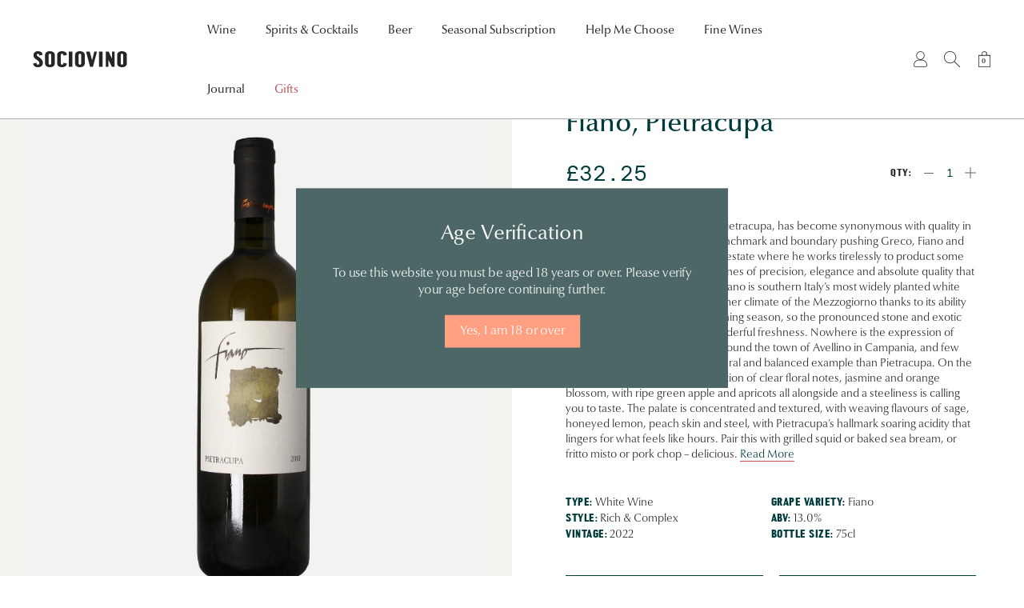

--- FILE ---
content_type: text/html; charset=utf-8
request_url: https://sociovino.com/products/fiano-pietracupa
body_size: 27207
content:
<!doctype html>
<html lang="en">
<head>
    <title>Fiano, Pietracupa | Campania White Wine | Sociovino</title>
    <meta charset="utf-8">
    <meta http-equiv="X-UA-Compatible" content="IE=edge,chrome=1">
    <meta name="description" content="Sabbino Loffredo, the owner of Pietracupa, has become synonymous with quality in Campania. He is looked to for benchmark and boundary pushing Greco, Fiano and Taurasi on his modest, 8-hectare estate where he works tirelessly to product some phenomenal wines. These are wines of precision, elegance and absolute quality t">
    <link rel="canonical" href="https://sociovino.com/products/fiano-pietracupa">
    <meta name="viewport" content="width=device-width,initial-scale=1,shrink-to-fit=no">

    <link rel="apple-touch-icon" sizes="180x180" href="//sociovino.com/cdn/shop/t/3/assets/apple-touch-icon.png?v=8939693649668106271625213988">
    <link rel="icon" type="image/png" sizes="32x32" href="//sociovino.com/cdn/shop/t/3/assets/favicon-32x32.png?v=96040296561156908331625213989">
    <link rel="icon" type="image/png" sizes="16x16" href="//sociovino.com/cdn/shop/t/3/assets/favicon-16x16.png?v=88973240443729417751625213990">

    <script>window.performance && window.performance.mark && window.performance.mark('shopify.content_for_header.start');</script><meta name="facebook-domain-verification" content="ubbtaua3ur61n8s2bzq7zadbwqf89a">
<meta name="facebook-domain-verification" content="7y0fmes9fn98fi4l3aj3efzijnyepb">
<meta name="google-site-verification" content="_PRw3xce9xAP7XHGxreCBaSbNeoIDeA9cLsy22jsCmI">
<meta id="shopify-digital-wallet" name="shopify-digital-wallet" content="/55300653249/digital_wallets/dialog">
<meta name="shopify-checkout-api-token" content="c2924ec77d2d6b3653b15dcb3bc117a1">
<link rel="alternate" type="application/json+oembed" href="https://sociovino.com/products/fiano-pietracupa.oembed">
<script async="async" src="/checkouts/internal/preloads.js?locale=en-GB"></script>
<link rel="preconnect" href="https://shop.app" crossorigin="anonymous">
<script async="async" src="https://shop.app/checkouts/internal/preloads.js?locale=en-GB&shop_id=55300653249" crossorigin="anonymous"></script>
<script id="apple-pay-shop-capabilities" type="application/json">{"shopId":55300653249,"countryCode":"GB","currencyCode":"GBP","merchantCapabilities":["supports3DS"],"merchantId":"gid:\/\/shopify\/Shop\/55300653249","merchantName":"Sociovino","requiredBillingContactFields":["postalAddress","email","phone"],"requiredShippingContactFields":["postalAddress","email","phone"],"shippingType":"shipping","supportedNetworks":["visa","maestro","masterCard","amex","discover","elo"],"total":{"type":"pending","label":"Sociovino","amount":"1.00"},"shopifyPaymentsEnabled":true,"supportsSubscriptions":true}</script>
<script id="shopify-features" type="application/json">{"accessToken":"c2924ec77d2d6b3653b15dcb3bc117a1","betas":["rich-media-storefront-analytics"],"domain":"sociovino.com","predictiveSearch":true,"shopId":55300653249,"locale":"en"}</script>
<script>var Shopify = Shopify || {};
Shopify.shop = "sociovino-uk.myshopify.com";
Shopify.locale = "en";
Shopify.currency = {"active":"GBP","rate":"1.0"};
Shopify.country = "GB";
Shopify.theme = {"name":"Sociovino 2021","id":120773411009,"schema_name":"Sociovino 2021 Theme","schema_version":"1.0.0","theme_store_id":null,"role":"main"};
Shopify.theme.handle = "null";
Shopify.theme.style = {"id":null,"handle":null};
Shopify.cdnHost = "sociovino.com/cdn";
Shopify.routes = Shopify.routes || {};
Shopify.routes.root = "/";</script>
<script type="module">!function(o){(o.Shopify=o.Shopify||{}).modules=!0}(window);</script>
<script>!function(o){function n(){var o=[];function n(){o.push(Array.prototype.slice.apply(arguments))}return n.q=o,n}var t=o.Shopify=o.Shopify||{};t.loadFeatures=n(),t.autoloadFeatures=n()}(window);</script>
<script>
  window.ShopifyPay = window.ShopifyPay || {};
  window.ShopifyPay.apiHost = "shop.app\/pay";
  window.ShopifyPay.redirectState = null;
</script>
<script id="shop-js-analytics" type="application/json">{"pageType":"product"}</script>
<script defer="defer" async type="module" src="//sociovino.com/cdn/shopifycloud/shop-js/modules/v2/client.init-shop-cart-sync_C5BV16lS.en.esm.js"></script>
<script defer="defer" async type="module" src="//sociovino.com/cdn/shopifycloud/shop-js/modules/v2/chunk.common_CygWptCX.esm.js"></script>
<script type="module">
  await import("//sociovino.com/cdn/shopifycloud/shop-js/modules/v2/client.init-shop-cart-sync_C5BV16lS.en.esm.js");
await import("//sociovino.com/cdn/shopifycloud/shop-js/modules/v2/chunk.common_CygWptCX.esm.js");

  window.Shopify.SignInWithShop?.initShopCartSync?.({"fedCMEnabled":true,"windoidEnabled":true});

</script>
<script>
  window.Shopify = window.Shopify || {};
  if (!window.Shopify.featureAssets) window.Shopify.featureAssets = {};
  window.Shopify.featureAssets['shop-js'] = {"shop-cart-sync":["modules/v2/client.shop-cart-sync_ZFArdW7E.en.esm.js","modules/v2/chunk.common_CygWptCX.esm.js"],"init-fed-cm":["modules/v2/client.init-fed-cm_CmiC4vf6.en.esm.js","modules/v2/chunk.common_CygWptCX.esm.js"],"shop-button":["modules/v2/client.shop-button_tlx5R9nI.en.esm.js","modules/v2/chunk.common_CygWptCX.esm.js"],"shop-cash-offers":["modules/v2/client.shop-cash-offers_DOA2yAJr.en.esm.js","modules/v2/chunk.common_CygWptCX.esm.js","modules/v2/chunk.modal_D71HUcav.esm.js"],"init-windoid":["modules/v2/client.init-windoid_sURxWdc1.en.esm.js","modules/v2/chunk.common_CygWptCX.esm.js"],"shop-toast-manager":["modules/v2/client.shop-toast-manager_ClPi3nE9.en.esm.js","modules/v2/chunk.common_CygWptCX.esm.js"],"init-shop-email-lookup-coordinator":["modules/v2/client.init-shop-email-lookup-coordinator_B8hsDcYM.en.esm.js","modules/v2/chunk.common_CygWptCX.esm.js"],"init-shop-cart-sync":["modules/v2/client.init-shop-cart-sync_C5BV16lS.en.esm.js","modules/v2/chunk.common_CygWptCX.esm.js"],"avatar":["modules/v2/client.avatar_BTnouDA3.en.esm.js"],"pay-button":["modules/v2/client.pay-button_FdsNuTd3.en.esm.js","modules/v2/chunk.common_CygWptCX.esm.js"],"init-customer-accounts":["modules/v2/client.init-customer-accounts_DxDtT_ad.en.esm.js","modules/v2/client.shop-login-button_C5VAVYt1.en.esm.js","modules/v2/chunk.common_CygWptCX.esm.js","modules/v2/chunk.modal_D71HUcav.esm.js"],"init-shop-for-new-customer-accounts":["modules/v2/client.init-shop-for-new-customer-accounts_ChsxoAhi.en.esm.js","modules/v2/client.shop-login-button_C5VAVYt1.en.esm.js","modules/v2/chunk.common_CygWptCX.esm.js","modules/v2/chunk.modal_D71HUcav.esm.js"],"shop-login-button":["modules/v2/client.shop-login-button_C5VAVYt1.en.esm.js","modules/v2/chunk.common_CygWptCX.esm.js","modules/v2/chunk.modal_D71HUcav.esm.js"],"init-customer-accounts-sign-up":["modules/v2/client.init-customer-accounts-sign-up_CPSyQ0Tj.en.esm.js","modules/v2/client.shop-login-button_C5VAVYt1.en.esm.js","modules/v2/chunk.common_CygWptCX.esm.js","modules/v2/chunk.modal_D71HUcav.esm.js"],"shop-follow-button":["modules/v2/client.shop-follow-button_Cva4Ekp9.en.esm.js","modules/v2/chunk.common_CygWptCX.esm.js","modules/v2/chunk.modal_D71HUcav.esm.js"],"checkout-modal":["modules/v2/client.checkout-modal_BPM8l0SH.en.esm.js","modules/v2/chunk.common_CygWptCX.esm.js","modules/v2/chunk.modal_D71HUcav.esm.js"],"lead-capture":["modules/v2/client.lead-capture_Bi8yE_yS.en.esm.js","modules/v2/chunk.common_CygWptCX.esm.js","modules/v2/chunk.modal_D71HUcav.esm.js"],"shop-login":["modules/v2/client.shop-login_D6lNrXab.en.esm.js","modules/v2/chunk.common_CygWptCX.esm.js","modules/v2/chunk.modal_D71HUcav.esm.js"],"payment-terms":["modules/v2/client.payment-terms_CZxnsJam.en.esm.js","modules/v2/chunk.common_CygWptCX.esm.js","modules/v2/chunk.modal_D71HUcav.esm.js"]};
</script>
<script>(function() {
  var isLoaded = false;
  function asyncLoad() {
    if (isLoaded) return;
    isLoaded = true;
    var urls = ["https:\/\/ecommplugins-scripts.trustpilot.com\/v2.1\/js\/header.min.js?settings=eyJrZXkiOiIzMUxOTk9UaXJ1SlBYdEFvIiwicyI6InNrdSJ9\u0026shop=sociovino-uk.myshopify.com","https:\/\/ecommplugins-trustboxsettings.trustpilot.com\/sociovino-uk.myshopify.com.js?settings=1626870532485\u0026shop=sociovino-uk.myshopify.com","https:\/\/widget.trustpilot.com\/bootstrap\/v5\/tp.widget.sync.bootstrap.min.js?shop=sociovino-uk.myshopify.com","https:\/\/instafeed.nfcube.com\/cdn\/57481773d3f3b0892e7107c615621ec3.js?shop=sociovino-uk.myshopify.com","https:\/\/easygdpr.b-cdn.net\/v\/1553540745\/gdpr.min.js?shop=sociovino-uk.myshopify.com","https:\/\/cyan-baud.cinaberis.com\/cache\/sociovino-uk.myshopify.com\/script.js?c=1736550324782\u0026shop=sociovino-uk.myshopify.com","https:\/\/static.klaviyo.com\/onsite\/js\/SCm6Sf\/klaviyo.js?company_id=SCm6Sf\u0026shop=sociovino-uk.myshopify.com","https:\/\/cdn-app.sealsubscriptions.com\/shopify\/public\/js\/sealsubscriptions.js?shop=sociovino-uk.myshopify.com"];
    for (var i = 0; i < urls.length; i++) {
      var s = document.createElement('script');
      s.type = 'text/javascript';
      s.async = true;
      s.src = urls[i];
      var x = document.getElementsByTagName('script')[0];
      x.parentNode.insertBefore(s, x);
    }
  };
  if(window.attachEvent) {
    window.attachEvent('onload', asyncLoad);
  } else {
    window.addEventListener('load', asyncLoad, false);
  }
})();</script>
<script id="__st">var __st={"a":55300653249,"offset":0,"reqid":"1fdfd324-fc96-455b-bd2e-f92a28eb042b-1768649464","pageurl":"sociovino.com\/products\/fiano-pietracupa","u":"efca8e136475","p":"product","rtyp":"product","rid":6752589021377};</script>
<script>window.ShopifyPaypalV4VisibilityTracking = true;</script>
<script id="captcha-bootstrap">!function(){'use strict';const t='contact',e='account',n='new_comment',o=[[t,t],['blogs',n],['comments',n],[t,'customer']],c=[[e,'customer_login'],[e,'guest_login'],[e,'recover_customer_password'],[e,'create_customer']],r=t=>t.map((([t,e])=>`form[action*='/${t}']:not([data-nocaptcha='true']) input[name='form_type'][value='${e}']`)).join(','),a=t=>()=>t?[...document.querySelectorAll(t)].map((t=>t.form)):[];function s(){const t=[...o],e=r(t);return a(e)}const i='password',u='form_key',d=['recaptcha-v3-token','g-recaptcha-response','h-captcha-response',i],f=()=>{try{return window.sessionStorage}catch{return}},m='__shopify_v',_=t=>t.elements[u];function p(t,e,n=!1){try{const o=window.sessionStorage,c=JSON.parse(o.getItem(e)),{data:r}=function(t){const{data:e,action:n}=t;return t[m]||n?{data:e,action:n}:{data:t,action:n}}(c);for(const[e,n]of Object.entries(r))t.elements[e]&&(t.elements[e].value=n);n&&o.removeItem(e)}catch(o){console.error('form repopulation failed',{error:o})}}const l='form_type',E='cptcha';function T(t){t.dataset[E]=!0}const w=window,h=w.document,L='Shopify',v='ce_forms',y='captcha';let A=!1;((t,e)=>{const n=(g='f06e6c50-85a8-45c8-87d0-21a2b65856fe',I='https://cdn.shopify.com/shopifycloud/storefront-forms-hcaptcha/ce_storefront_forms_captcha_hcaptcha.v1.5.2.iife.js',D={infoText:'Protected by hCaptcha',privacyText:'Privacy',termsText:'Terms'},(t,e,n)=>{const o=w[L][v],c=o.bindForm;if(c)return c(t,g,e,D).then(n);var r;o.q.push([[t,g,e,D],n]),r=I,A||(h.body.append(Object.assign(h.createElement('script'),{id:'captcha-provider',async:!0,src:r})),A=!0)});var g,I,D;w[L]=w[L]||{},w[L][v]=w[L][v]||{},w[L][v].q=[],w[L][y]=w[L][y]||{},w[L][y].protect=function(t,e){n(t,void 0,e),T(t)},Object.freeze(w[L][y]),function(t,e,n,w,h,L){const[v,y,A,g]=function(t,e,n){const i=e?o:[],u=t?c:[],d=[...i,...u],f=r(d),m=r(i),_=r(d.filter((([t,e])=>n.includes(e))));return[a(f),a(m),a(_),s()]}(w,h,L),I=t=>{const e=t.target;return e instanceof HTMLFormElement?e:e&&e.form},D=t=>v().includes(t);t.addEventListener('submit',(t=>{const e=I(t);if(!e)return;const n=D(e)&&!e.dataset.hcaptchaBound&&!e.dataset.recaptchaBound,o=_(e),c=g().includes(e)&&(!o||!o.value);(n||c)&&t.preventDefault(),c&&!n&&(function(t){try{if(!f())return;!function(t){const e=f();if(!e)return;const n=_(t);if(!n)return;const o=n.value;o&&e.removeItem(o)}(t);const e=Array.from(Array(32),(()=>Math.random().toString(36)[2])).join('');!function(t,e){_(t)||t.append(Object.assign(document.createElement('input'),{type:'hidden',name:u})),t.elements[u].value=e}(t,e),function(t,e){const n=f();if(!n)return;const o=[...t.querySelectorAll(`input[type='${i}']`)].map((({name:t})=>t)),c=[...d,...o],r={};for(const[a,s]of new FormData(t).entries())c.includes(a)||(r[a]=s);n.setItem(e,JSON.stringify({[m]:1,action:t.action,data:r}))}(t,e)}catch(e){console.error('failed to persist form',e)}}(e),e.submit())}));const S=(t,e)=>{t&&!t.dataset[E]&&(n(t,e.some((e=>e===t))),T(t))};for(const o of['focusin','change'])t.addEventListener(o,(t=>{const e=I(t);D(e)&&S(e,y())}));const B=e.get('form_key'),M=e.get(l),P=B&&M;t.addEventListener('DOMContentLoaded',(()=>{const t=y();if(P)for(const e of t)e.elements[l].value===M&&p(e,B);[...new Set([...A(),...v().filter((t=>'true'===t.dataset.shopifyCaptcha))])].forEach((e=>S(e,t)))}))}(h,new URLSearchParams(w.location.search),n,t,e,['guest_login'])})(!0,!0)}();</script>
<script integrity="sha256-4kQ18oKyAcykRKYeNunJcIwy7WH5gtpwJnB7kiuLZ1E=" data-source-attribution="shopify.loadfeatures" defer="defer" src="//sociovino.com/cdn/shopifycloud/storefront/assets/storefront/load_feature-a0a9edcb.js" crossorigin="anonymous"></script>
<script crossorigin="anonymous" defer="defer" src="//sociovino.com/cdn/shopifycloud/storefront/assets/shopify_pay/storefront-65b4c6d7.js?v=20250812"></script>
<script data-source-attribution="shopify.dynamic_checkout.dynamic.init">var Shopify=Shopify||{};Shopify.PaymentButton=Shopify.PaymentButton||{isStorefrontPortableWallets:!0,init:function(){window.Shopify.PaymentButton.init=function(){};var t=document.createElement("script");t.src="https://sociovino.com/cdn/shopifycloud/portable-wallets/latest/portable-wallets.en.js",t.type="module",document.head.appendChild(t)}};
</script>
<script data-source-attribution="shopify.dynamic_checkout.buyer_consent">
  function portableWalletsHideBuyerConsent(e){var t=document.getElementById("shopify-buyer-consent"),n=document.getElementById("shopify-subscription-policy-button");t&&n&&(t.classList.add("hidden"),t.setAttribute("aria-hidden","true"),n.removeEventListener("click",e))}function portableWalletsShowBuyerConsent(e){var t=document.getElementById("shopify-buyer-consent"),n=document.getElementById("shopify-subscription-policy-button");t&&n&&(t.classList.remove("hidden"),t.removeAttribute("aria-hidden"),n.addEventListener("click",e))}window.Shopify?.PaymentButton&&(window.Shopify.PaymentButton.hideBuyerConsent=portableWalletsHideBuyerConsent,window.Shopify.PaymentButton.showBuyerConsent=portableWalletsShowBuyerConsent);
</script>
<script data-source-attribution="shopify.dynamic_checkout.cart.bootstrap">document.addEventListener("DOMContentLoaded",(function(){function t(){return document.querySelector("shopify-accelerated-checkout-cart, shopify-accelerated-checkout")}if(t())Shopify.PaymentButton.init();else{new MutationObserver((function(e,n){t()&&(Shopify.PaymentButton.init(),n.disconnect())})).observe(document.body,{childList:!0,subtree:!0})}}));
</script>
<script id='scb4127' type='text/javascript' async='' src='https://sociovino.com/cdn/shopifycloud/privacy-banner/storefront-banner.js'></script><link id="shopify-accelerated-checkout-styles" rel="stylesheet" media="screen" href="https://sociovino.com/cdn/shopifycloud/portable-wallets/latest/accelerated-checkout-backwards-compat.css" crossorigin="anonymous">
<style id="shopify-accelerated-checkout-cart">
        #shopify-buyer-consent {
  margin-top: 1em;
  display: inline-block;
  width: 100%;
}

#shopify-buyer-consent.hidden {
  display: none;
}

#shopify-subscription-policy-button {
  background: none;
  border: none;
  padding: 0;
  text-decoration: underline;
  font-size: inherit;
  cursor: pointer;
}

#shopify-subscription-policy-button::before {
  box-shadow: none;
}

      </style>

<script>window.performance && window.performance.mark && window.performance.mark('shopify.content_for_header.end');</script>

    <link href="//sociovino.com/cdn/shop/t/3/assets/swiper-bundle.min.css?v=44673196545635671681615447815" rel="stylesheet" type="text/css" media="all" />
    <link href="//sociovino.com/cdn/shop/t/3/assets/notyf.min.css?v=18667834918530088791624269961" rel="stylesheet" type="text/css" media="all" />
    <link href="//sociovino.com/cdn/shop/t/3/assets/theme.css?v=129987715938597326741762257483" rel="stylesheet" type="text/css" media="all" />

    <script src="//sociovino.com/cdn/shop/t/3/assets/jquery-3.6.0.min.js?v=8324501383853434791615447912" type="text/javascript"></script>

    <!-- Global site tag (gtag.js) - Google Ads: 463125457 -->
    <script async src="https://www.googletagmanager.com/gtag/js?id=AW-463125457"></script>
    <script>
      window.dataLayer = window.dataLayer || [];
      function gtag(){dataLayer.push(arguments);}
      gtag('js', new Date());
     
      gtag('config', 'AW-463125457');
    </script>

    <script>
        function gtag_report_conversion(url) {
            var callback = function () {
                if (typeof(url) != 'undefined') {
                    window.location = url;
                }
            };

            gtag('event', 'conversion', {
                'send_to': 'AW-463125457/leWxCLrv7oADENH36twB',
                'event_callback': callback
            });

            return false;
        }

        jQuery(function($) {
            $('.report-conversion-click').on('click', function() {
                console.log('report conversion');
                gtag_report_conversion();
            });
        });
    </script>

    <script src="//sociovino.com/cdn/shop/t/3/assets/mobile-detect.min.js?v=28388580110530776771626606082" type="text/javascript"></script>
    <script type="text/javascript" src="//widget.trustpilot.com/bootstrap/v5/tp.widget.bootstrap.min.js" async></script>

    <!--begin-boost-pfs-filter-css-->
      <link rel="preload stylesheet" href="//sociovino.com/cdn/shop/t/3/assets/boost-pfs-instant-search.css?v=13144133968373688751619716472" as="style"><link href="//sociovino.com/cdn/shop/t/3/assets/boost-pfs-custom.css?v=62414388359234794011678077468" rel="stylesheet" type="text/css" media="all" />
<style data-id="boost-pfs-style" type="text/css">
      .boost-pfs-filter-option-title-text {}

     .boost-pfs-filter-tree-v .boost-pfs-filter-option-title-text:before {}
      .boost-pfs-filter-tree-v .boost-pfs-filter-option.boost-pfs-filter-option-collapsed .boost-pfs-filter-option-title-text:before {}
      .boost-pfs-filter-tree-h .boost-pfs-filter-option-title-heading:before {
        border-right-color: ;
        border-bottom-color: ;
      }

      .boost-pfs-filter-option-content .boost-pfs-filter-option-item-list .boost-pfs-filter-option-item button,
      .boost-pfs-filter-option-content .boost-pfs-filter-option-item-list .boost-pfs-filter-option-item .boost-pfs-filter-button,
      .boost-pfs-filter-option-range-amount input,
      .boost-pfs-filter-tree-v .boost-pfs-filter-refine-by .boost-pfs-filter-refine-by-items .refine-by-item,
      .boost-pfs-filter-refine-by-wrapper-v .boost-pfs-filter-refine-by .boost-pfs-filter-refine-by-items .refine-by-item,
      .boost-pfs-filter-refine-by .boost-pfs-filter-option-title,
      .boost-pfs-filter-refine-by .boost-pfs-filter-refine-by-items .refine-by-item>a,
      .boost-pfs-filter-refine-by>span,
      .boost-pfs-filter-clear,
      .boost-pfs-filter-clear-all{}

      .boost-pfs-filter-option-multi-level-collections .boost-pfs-filter-option-multi-level-list .boost-pfs-filter-option-item .boost-pfs-filter-button-arrow .boost-pfs-arrow:before,
      .boost-pfs-filter-option-multi-level-tag .boost-pfs-filter-option-multi-level-list .boost-pfs-filter-option-item .boost-pfs-filter-button-arrow .boost-pfs-arrow:before {}

      .boost-pfs-filter-refine-by .boost-pfs-filter-refine-by-items .refine-by-item .boost-pfs-filter-clear:before,
      .boost-pfs-filter-refine-by .boost-pfs-filter-refine-by-items .refine-by-item .boost-pfs-filter-clear:after {
        background: ;
      }

      .boost-pfs-filter-tree-mobile-button button,
      .boost-pfs-filter-top-sorting-mobile button {}
      .boost-pfs-filter-top-sorting-mobile button>span:after {}
    </style>
    <!--end-boost-pfs-filter-css-->

  <script type="text/javascript">
	if (typeof window.subscriptionPlusApp === 'undefined') {
		window.subscriptionPlusApp = {};
	}
	window.subscriptionPlusApp.proxy_url = 'apps/subscription-plus';
	window.subscriptionPlusApp.api_url = '/' + window.subscriptionPlusApp.proxy_url + '/api';
	window.subscriptionPlusApp.customerID = null;
	window.subscriptionPlusApp.products = {};
	window.subscriptionPlusApp.money_format = "£{{amount}}";
	window.subscriptionPlusApp.currency = "GBP" ;
	window.subscriptionPlusApp.agree_language = "I agree to";
	window.subscriptionPlusApp.term_language = "Terms and Conditions";
	window.subscriptionPlusApp.app_status = "1";
</script>

 <link rel='stylesheet' href='https://subscription-plus.nyc3.cdn.digitaloceanspaces.com/assets/css/subscription-plus.css'>
<script src='https://subscription-plus.nyc3.cdn.digitaloceanspaces.com/assets/js/subscription-plus.js' defer></script> 


<div data-subscription-plus-wrapper style='display:none' data-time='08/06/2024'></div>

  

  

  

  
    <script type="text/javascript">
      try {
        window.EasyGdprSettings = "{\"cookie_banner\":true,\"cookie_banner_cookiename\":\"\",\"cookie_banner_settings\":{\"layout\":\"classic\",\"font_family\":\"#auto\",\"banner_color\":{\"hexcode\":\"#d8d5ca\",\"opacity\":1},\"button_color\":{\"hexcode\":\"#4d6767\",\"opacity\":1},\"button_text_color\":{\"hexcode\":\"#fffcfc\",\"opacity\":1},\"langmodes\":{\"message\":\"#auto\"},\"message\":\"This website uses cookies to ensure you get the best experience on our website. \",\"size\":\"xsmall\",\"pp_url\":\"https:\/\/sociovino.com\/pages\/terms-and-conditions\",\"show_cookie_icon\":false},\"current_theme\":\"other\",\"custom_button_position\":\"\",\"eg_display\":[\"login\",\"account\"],\"enabled\":false,\"texts\":{}}";
      } catch (error) {}
    </script>
  



  
  
<!-- BEGIN app block: shopify://apps/seal-subscriptions/blocks/subscription-script-append/13b25004-a140-4ab7-b5fe-29918f759699 --><script defer="defer">
	/**	SealSubs loader,version number: 2.0 */
	(function(){
		var loadScript=function(a,b){var c=document.createElement("script");c.setAttribute("defer", "defer");c.type="text/javascript",c.readyState?c.onreadystatechange=function(){("loaded"==c.readyState||"complete"==c.readyState)&&(c.onreadystatechange=null,b())}:c.onload=function(){b()},c.src=a,document.getElementsByTagName("head")[0].appendChild(c)};
		// Set variable to prevent the other loader from requesting the same resources
		window.seal_subs_app_block_loader = true;
		appendScriptUrl('sociovino-uk.myshopify.com');

		// get script url and append timestamp of last change
		function appendScriptUrl(shop) {
			var timeStamp = Math.floor(Date.now() / (1000*1*1));
			var timestampUrl = 'https://app.sealsubscriptions.com/shopify/public/status/shop/'+shop+'.js?'+timeStamp;
			loadScript(timestampUrl, function() {
				// append app script
				if (typeof sealsubscriptions_settings_updated == 'undefined') {
					sealsubscriptions_settings_updated = 'default-by-script';
				}
				var scriptUrl = "https://cdn-app.sealsubscriptions.com/shopify/public/js/sealsubscriptions-main.js?shop="+shop+"&"+sealsubscriptions_settings_updated;
				loadScript(scriptUrl, function(){});
			});
		}
	})();

	var SealSubsScriptAppended = true;
	
</script>

<!-- END app block --><link href="https://cdn.shopify.com/extensions/019bb6a5-4a9f-7225-a75a-dc39472f86dc/madgic-checkout-validation-261/assets/orichi-limit-purchase.css" rel="stylesheet" type="text/css" media="all">
<meta property="og:image" content="https://cdn.shopify.com/s/files/1/0553/0065/3249/products/FianoPietracupaCampaniaItaly_db4547e2-1ae9-4403-8f8a-a0b24381c463.jpg?v=1623155031" />
<meta property="og:image:secure_url" content="https://cdn.shopify.com/s/files/1/0553/0065/3249/products/FianoPietracupaCampaniaItaly_db4547e2-1ae9-4403-8f8a-a0b24381c463.jpg?v=1623155031" />
<meta property="og:image:width" content="1577" />
<meta property="og:image:height" content="2000" />
<link href="https://monorail-edge.shopifysvc.com" rel="dns-prefetch">
<script>(function(){if ("sendBeacon" in navigator && "performance" in window) {try {var session_token_from_headers = performance.getEntriesByType('navigation')[0].serverTiming.find(x => x.name == '_s').description;} catch {var session_token_from_headers = undefined;}var session_cookie_matches = document.cookie.match(/_shopify_s=([^;]*)/);var session_token_from_cookie = session_cookie_matches && session_cookie_matches.length === 2 ? session_cookie_matches[1] : "";var session_token = session_token_from_headers || session_token_from_cookie || "";function handle_abandonment_event(e) {var entries = performance.getEntries().filter(function(entry) {return /monorail-edge.shopifysvc.com/.test(entry.name);});if (!window.abandonment_tracked && entries.length === 0) {window.abandonment_tracked = true;var currentMs = Date.now();var navigation_start = performance.timing.navigationStart;var payload = {shop_id: 55300653249,url: window.location.href,navigation_start,duration: currentMs - navigation_start,session_token,page_type: "product"};window.navigator.sendBeacon("https://monorail-edge.shopifysvc.com/v1/produce", JSON.stringify({schema_id: "online_store_buyer_site_abandonment/1.1",payload: payload,metadata: {event_created_at_ms: currentMs,event_sent_at_ms: currentMs}}));}}window.addEventListener('pagehide', handle_abandonment_event);}}());</script>
<script id="web-pixels-manager-setup">(function e(e,d,r,n,o){if(void 0===o&&(o={}),!Boolean(null===(a=null===(i=window.Shopify)||void 0===i?void 0:i.analytics)||void 0===a?void 0:a.replayQueue)){var i,a;window.Shopify=window.Shopify||{};var t=window.Shopify;t.analytics=t.analytics||{};var s=t.analytics;s.replayQueue=[],s.publish=function(e,d,r){return s.replayQueue.push([e,d,r]),!0};try{self.performance.mark("wpm:start")}catch(e){}var l=function(){var e={modern:/Edge?\/(1{2}[4-9]|1[2-9]\d|[2-9]\d{2}|\d{4,})\.\d+(\.\d+|)|Firefox\/(1{2}[4-9]|1[2-9]\d|[2-9]\d{2}|\d{4,})\.\d+(\.\d+|)|Chrom(ium|e)\/(9{2}|\d{3,})\.\d+(\.\d+|)|(Maci|X1{2}).+ Version\/(15\.\d+|(1[6-9]|[2-9]\d|\d{3,})\.\d+)([,.]\d+|)( \(\w+\)|)( Mobile\/\w+|) Safari\/|Chrome.+OPR\/(9{2}|\d{3,})\.\d+\.\d+|(CPU[ +]OS|iPhone[ +]OS|CPU[ +]iPhone|CPU IPhone OS|CPU iPad OS)[ +]+(15[._]\d+|(1[6-9]|[2-9]\d|\d{3,})[._]\d+)([._]\d+|)|Android:?[ /-](13[3-9]|1[4-9]\d|[2-9]\d{2}|\d{4,})(\.\d+|)(\.\d+|)|Android.+Firefox\/(13[5-9]|1[4-9]\d|[2-9]\d{2}|\d{4,})\.\d+(\.\d+|)|Android.+Chrom(ium|e)\/(13[3-9]|1[4-9]\d|[2-9]\d{2}|\d{4,})\.\d+(\.\d+|)|SamsungBrowser\/([2-9]\d|\d{3,})\.\d+/,legacy:/Edge?\/(1[6-9]|[2-9]\d|\d{3,})\.\d+(\.\d+|)|Firefox\/(5[4-9]|[6-9]\d|\d{3,})\.\d+(\.\d+|)|Chrom(ium|e)\/(5[1-9]|[6-9]\d|\d{3,})\.\d+(\.\d+|)([\d.]+$|.*Safari\/(?![\d.]+ Edge\/[\d.]+$))|(Maci|X1{2}).+ Version\/(10\.\d+|(1[1-9]|[2-9]\d|\d{3,})\.\d+)([,.]\d+|)( \(\w+\)|)( Mobile\/\w+|) Safari\/|Chrome.+OPR\/(3[89]|[4-9]\d|\d{3,})\.\d+\.\d+|(CPU[ +]OS|iPhone[ +]OS|CPU[ +]iPhone|CPU IPhone OS|CPU iPad OS)[ +]+(10[._]\d+|(1[1-9]|[2-9]\d|\d{3,})[._]\d+)([._]\d+|)|Android:?[ /-](13[3-9]|1[4-9]\d|[2-9]\d{2}|\d{4,})(\.\d+|)(\.\d+|)|Mobile Safari.+OPR\/([89]\d|\d{3,})\.\d+\.\d+|Android.+Firefox\/(13[5-9]|1[4-9]\d|[2-9]\d{2}|\d{4,})\.\d+(\.\d+|)|Android.+Chrom(ium|e)\/(13[3-9]|1[4-9]\d|[2-9]\d{2}|\d{4,})\.\d+(\.\d+|)|Android.+(UC? ?Browser|UCWEB|U3)[ /]?(15\.([5-9]|\d{2,})|(1[6-9]|[2-9]\d|\d{3,})\.\d+)\.\d+|SamsungBrowser\/(5\.\d+|([6-9]|\d{2,})\.\d+)|Android.+MQ{2}Browser\/(14(\.(9|\d{2,})|)|(1[5-9]|[2-9]\d|\d{3,})(\.\d+|))(\.\d+|)|K[Aa][Ii]OS\/(3\.\d+|([4-9]|\d{2,})\.\d+)(\.\d+|)/},d=e.modern,r=e.legacy,n=navigator.userAgent;return n.match(d)?"modern":n.match(r)?"legacy":"unknown"}(),u="modern"===l?"modern":"legacy",c=(null!=n?n:{modern:"",legacy:""})[u],f=function(e){return[e.baseUrl,"/wpm","/b",e.hashVersion,"modern"===e.buildTarget?"m":"l",".js"].join("")}({baseUrl:d,hashVersion:r,buildTarget:u}),m=function(e){var d=e.version,r=e.bundleTarget,n=e.surface,o=e.pageUrl,i=e.monorailEndpoint;return{emit:function(e){var a=e.status,t=e.errorMsg,s=(new Date).getTime(),l=JSON.stringify({metadata:{event_sent_at_ms:s},events:[{schema_id:"web_pixels_manager_load/3.1",payload:{version:d,bundle_target:r,page_url:o,status:a,surface:n,error_msg:t},metadata:{event_created_at_ms:s}}]});if(!i)return console&&console.warn&&console.warn("[Web Pixels Manager] No Monorail endpoint provided, skipping logging."),!1;try{return self.navigator.sendBeacon.bind(self.navigator)(i,l)}catch(e){}var u=new XMLHttpRequest;try{return u.open("POST",i,!0),u.setRequestHeader("Content-Type","text/plain"),u.send(l),!0}catch(e){return console&&console.warn&&console.warn("[Web Pixels Manager] Got an unhandled error while logging to Monorail."),!1}}}}({version:r,bundleTarget:l,surface:e.surface,pageUrl:self.location.href,monorailEndpoint:e.monorailEndpoint});try{o.browserTarget=l,function(e){var d=e.src,r=e.async,n=void 0===r||r,o=e.onload,i=e.onerror,a=e.sri,t=e.scriptDataAttributes,s=void 0===t?{}:t,l=document.createElement("script"),u=document.querySelector("head"),c=document.querySelector("body");if(l.async=n,l.src=d,a&&(l.integrity=a,l.crossOrigin="anonymous"),s)for(var f in s)if(Object.prototype.hasOwnProperty.call(s,f))try{l.dataset[f]=s[f]}catch(e){}if(o&&l.addEventListener("load",o),i&&l.addEventListener("error",i),u)u.appendChild(l);else{if(!c)throw new Error("Did not find a head or body element to append the script");c.appendChild(l)}}({src:f,async:!0,onload:function(){if(!function(){var e,d;return Boolean(null===(d=null===(e=window.Shopify)||void 0===e?void 0:e.analytics)||void 0===d?void 0:d.initialized)}()){var d=window.webPixelsManager.init(e)||void 0;if(d){var r=window.Shopify.analytics;r.replayQueue.forEach((function(e){var r=e[0],n=e[1],o=e[2];d.publishCustomEvent(r,n,o)})),r.replayQueue=[],r.publish=d.publishCustomEvent,r.visitor=d.visitor,r.initialized=!0}}},onerror:function(){return m.emit({status:"failed",errorMsg:"".concat(f," has failed to load")})},sri:function(e){var d=/^sha384-[A-Za-z0-9+/=]+$/;return"string"==typeof e&&d.test(e)}(c)?c:"",scriptDataAttributes:o}),m.emit({status:"loading"})}catch(e){m.emit({status:"failed",errorMsg:(null==e?void 0:e.message)||"Unknown error"})}}})({shopId: 55300653249,storefrontBaseUrl: "https://sociovino.com",extensionsBaseUrl: "https://extensions.shopifycdn.com/cdn/shopifycloud/web-pixels-manager",monorailEndpoint: "https://monorail-edge.shopifysvc.com/unstable/produce_batch",surface: "storefront-renderer",enabledBetaFlags: ["2dca8a86"],webPixelsConfigList: [{"id":"3227746691","configuration":"{\"accountID\":\"SCm6Sf\",\"webPixelConfig\":\"eyJlbmFibGVBZGRlZFRvQ2FydEV2ZW50cyI6IHRydWV9\"}","eventPayloadVersion":"v1","runtimeContext":"STRICT","scriptVersion":"524f6c1ee37bacdca7657a665bdca589","type":"APP","apiClientId":123074,"privacyPurposes":["ANALYTICS","MARKETING"],"dataSharingAdjustments":{"protectedCustomerApprovalScopes":["read_customer_address","read_customer_email","read_customer_name","read_customer_personal_data","read_customer_phone"]}},{"id":"508199105","configuration":"{\"config\":\"{\\\"pixel_id\\\":\\\"G-H97SEQG04S\\\",\\\"target_country\\\":\\\"GB\\\",\\\"gtag_events\\\":[{\\\"type\\\":\\\"begin_checkout\\\",\\\"action_label\\\":\\\"G-H97SEQG04S\\\"},{\\\"type\\\":\\\"search\\\",\\\"action_label\\\":\\\"G-H97SEQG04S\\\"},{\\\"type\\\":\\\"view_item\\\",\\\"action_label\\\":[\\\"G-H97SEQG04S\\\",\\\"MC-0REYYR1GRZ\\\"]},{\\\"type\\\":\\\"purchase\\\",\\\"action_label\\\":[\\\"G-H97SEQG04S\\\",\\\"MC-0REYYR1GRZ\\\"]},{\\\"type\\\":\\\"page_view\\\",\\\"action_label\\\":[\\\"G-H97SEQG04S\\\",\\\"MC-0REYYR1GRZ\\\"]},{\\\"type\\\":\\\"add_payment_info\\\",\\\"action_label\\\":\\\"G-H97SEQG04S\\\"},{\\\"type\\\":\\\"add_to_cart\\\",\\\"action_label\\\":\\\"G-H97SEQG04S\\\"}],\\\"enable_monitoring_mode\\\":false}\"}","eventPayloadVersion":"v1","runtimeContext":"OPEN","scriptVersion":"b2a88bafab3e21179ed38636efcd8a93","type":"APP","apiClientId":1780363,"privacyPurposes":[],"dataSharingAdjustments":{"protectedCustomerApprovalScopes":["read_customer_address","read_customer_email","read_customer_name","read_customer_personal_data","read_customer_phone"]}},{"id":"241991873","configuration":"{\"pixel_id\":\"646437282587473\",\"pixel_type\":\"facebook_pixel\",\"metaapp_system_user_token\":\"-\"}","eventPayloadVersion":"v1","runtimeContext":"OPEN","scriptVersion":"ca16bc87fe92b6042fbaa3acc2fbdaa6","type":"APP","apiClientId":2329312,"privacyPurposes":["ANALYTICS","MARKETING","SALE_OF_DATA"],"dataSharingAdjustments":{"protectedCustomerApprovalScopes":["read_customer_address","read_customer_email","read_customer_name","read_customer_personal_data","read_customer_phone"]}},{"id":"196542851","eventPayloadVersion":"v1","runtimeContext":"LAX","scriptVersion":"1","type":"CUSTOM","privacyPurposes":["ANALYTICS"],"name":"Google Analytics tag (migrated)"},{"id":"shopify-app-pixel","configuration":"{}","eventPayloadVersion":"v1","runtimeContext":"STRICT","scriptVersion":"0450","apiClientId":"shopify-pixel","type":"APP","privacyPurposes":["ANALYTICS","MARKETING"]},{"id":"shopify-custom-pixel","eventPayloadVersion":"v1","runtimeContext":"LAX","scriptVersion":"0450","apiClientId":"shopify-pixel","type":"CUSTOM","privacyPurposes":["ANALYTICS","MARKETING"]}],isMerchantRequest: false,initData: {"shop":{"name":"Sociovino","paymentSettings":{"currencyCode":"GBP"},"myshopifyDomain":"sociovino-uk.myshopify.com","countryCode":"GB","storefrontUrl":"https:\/\/sociovino.com"},"customer":null,"cart":null,"checkout":null,"productVariants":[{"price":{"amount":32.25,"currencyCode":"GBP"},"product":{"title":"Fiano, Pietracupa","vendor":"Sociovino","id":"6752589021377","untranslatedTitle":"Fiano, Pietracupa","url":"\/products\/fiano-pietracupa","type":"Wine"},"id":"40063429869761","image":{"src":"\/\/sociovino.com\/cdn\/shop\/products\/FianoPietracupaCampaniaItaly_db4547e2-1ae9-4403-8f8a-a0b24381c463.jpg?v=1623155031"},"sku":"PI0222","title":"Default Title","untranslatedTitle":"Default Title"}],"purchasingCompany":null},},"https://sociovino.com/cdn","fcfee988w5aeb613cpc8e4bc33m6693e112",{"modern":"","legacy":""},{"shopId":"55300653249","storefrontBaseUrl":"https:\/\/sociovino.com","extensionBaseUrl":"https:\/\/extensions.shopifycdn.com\/cdn\/shopifycloud\/web-pixels-manager","surface":"storefront-renderer","enabledBetaFlags":"[\"2dca8a86\"]","isMerchantRequest":"false","hashVersion":"fcfee988w5aeb613cpc8e4bc33m6693e112","publish":"custom","events":"[[\"page_viewed\",{}],[\"product_viewed\",{\"productVariant\":{\"price\":{\"amount\":32.25,\"currencyCode\":\"GBP\"},\"product\":{\"title\":\"Fiano, Pietracupa\",\"vendor\":\"Sociovino\",\"id\":\"6752589021377\",\"untranslatedTitle\":\"Fiano, Pietracupa\",\"url\":\"\/products\/fiano-pietracupa\",\"type\":\"Wine\"},\"id\":\"40063429869761\",\"image\":{\"src\":\"\/\/sociovino.com\/cdn\/shop\/products\/FianoPietracupaCampaniaItaly_db4547e2-1ae9-4403-8f8a-a0b24381c463.jpg?v=1623155031\"},\"sku\":\"PI0222\",\"title\":\"Default Title\",\"untranslatedTitle\":\"Default Title\"}}]]"});</script><script>
  window.ShopifyAnalytics = window.ShopifyAnalytics || {};
  window.ShopifyAnalytics.meta = window.ShopifyAnalytics.meta || {};
  window.ShopifyAnalytics.meta.currency = 'GBP';
  var meta = {"product":{"id":6752589021377,"gid":"gid:\/\/shopify\/Product\/6752589021377","vendor":"Sociovino","type":"Wine","handle":"fiano-pietracupa","variants":[{"id":40063429869761,"price":3225,"name":"Fiano, Pietracupa","public_title":null,"sku":"PI0222"}],"remote":false},"page":{"pageType":"product","resourceType":"product","resourceId":6752589021377,"requestId":"1fdfd324-fc96-455b-bd2e-f92a28eb042b-1768649464"}};
  for (var attr in meta) {
    window.ShopifyAnalytics.meta[attr] = meta[attr];
  }
</script>
<script class="analytics">
  (function () {
    var customDocumentWrite = function(content) {
      var jquery = null;

      if (window.jQuery) {
        jquery = window.jQuery;
      } else if (window.Checkout && window.Checkout.$) {
        jquery = window.Checkout.$;
      }

      if (jquery) {
        jquery('body').append(content);
      }
    };

    var hasLoggedConversion = function(token) {
      if (token) {
        return document.cookie.indexOf('loggedConversion=' + token) !== -1;
      }
      return false;
    }

    var setCookieIfConversion = function(token) {
      if (token) {
        var twoMonthsFromNow = new Date(Date.now());
        twoMonthsFromNow.setMonth(twoMonthsFromNow.getMonth() + 2);

        document.cookie = 'loggedConversion=' + token + '; expires=' + twoMonthsFromNow;
      }
    }

    var trekkie = window.ShopifyAnalytics.lib = window.trekkie = window.trekkie || [];
    if (trekkie.integrations) {
      return;
    }
    trekkie.methods = [
      'identify',
      'page',
      'ready',
      'track',
      'trackForm',
      'trackLink'
    ];
    trekkie.factory = function(method) {
      return function() {
        var args = Array.prototype.slice.call(arguments);
        args.unshift(method);
        trekkie.push(args);
        return trekkie;
      };
    };
    for (var i = 0; i < trekkie.methods.length; i++) {
      var key = trekkie.methods[i];
      trekkie[key] = trekkie.factory(key);
    }
    trekkie.load = function(config) {
      trekkie.config = config || {};
      trekkie.config.initialDocumentCookie = document.cookie;
      var first = document.getElementsByTagName('script')[0];
      var script = document.createElement('script');
      script.type = 'text/javascript';
      script.onerror = function(e) {
        var scriptFallback = document.createElement('script');
        scriptFallback.type = 'text/javascript';
        scriptFallback.onerror = function(error) {
                var Monorail = {
      produce: function produce(monorailDomain, schemaId, payload) {
        var currentMs = new Date().getTime();
        var event = {
          schema_id: schemaId,
          payload: payload,
          metadata: {
            event_created_at_ms: currentMs,
            event_sent_at_ms: currentMs
          }
        };
        return Monorail.sendRequest("https://" + monorailDomain + "/v1/produce", JSON.stringify(event));
      },
      sendRequest: function sendRequest(endpointUrl, payload) {
        // Try the sendBeacon API
        if (window && window.navigator && typeof window.navigator.sendBeacon === 'function' && typeof window.Blob === 'function' && !Monorail.isIos12()) {
          var blobData = new window.Blob([payload], {
            type: 'text/plain'
          });

          if (window.navigator.sendBeacon(endpointUrl, blobData)) {
            return true;
          } // sendBeacon was not successful

        } // XHR beacon

        var xhr = new XMLHttpRequest();

        try {
          xhr.open('POST', endpointUrl);
          xhr.setRequestHeader('Content-Type', 'text/plain');
          xhr.send(payload);
        } catch (e) {
          console.log(e);
        }

        return false;
      },
      isIos12: function isIos12() {
        return window.navigator.userAgent.lastIndexOf('iPhone; CPU iPhone OS 12_') !== -1 || window.navigator.userAgent.lastIndexOf('iPad; CPU OS 12_') !== -1;
      }
    };
    Monorail.produce('monorail-edge.shopifysvc.com',
      'trekkie_storefront_load_errors/1.1',
      {shop_id: 55300653249,
      theme_id: 120773411009,
      app_name: "storefront",
      context_url: window.location.href,
      source_url: "//sociovino.com/cdn/s/trekkie.storefront.cd680fe47e6c39ca5d5df5f0a32d569bc48c0f27.min.js"});

        };
        scriptFallback.async = true;
        scriptFallback.src = '//sociovino.com/cdn/s/trekkie.storefront.cd680fe47e6c39ca5d5df5f0a32d569bc48c0f27.min.js';
        first.parentNode.insertBefore(scriptFallback, first);
      };
      script.async = true;
      script.src = '//sociovino.com/cdn/s/trekkie.storefront.cd680fe47e6c39ca5d5df5f0a32d569bc48c0f27.min.js';
      first.parentNode.insertBefore(script, first);
    };
    trekkie.load(
      {"Trekkie":{"appName":"storefront","development":false,"defaultAttributes":{"shopId":55300653249,"isMerchantRequest":null,"themeId":120773411009,"themeCityHash":"9893730378923399811","contentLanguage":"en","currency":"GBP","eventMetadataId":"6051f4dc-21ef-4898-a484-e1d7e19ceb3c"},"isServerSideCookieWritingEnabled":true,"monorailRegion":"shop_domain","enabledBetaFlags":["65f19447"]},"Session Attribution":{},"S2S":{"facebookCapiEnabled":true,"source":"trekkie-storefront-renderer","apiClientId":580111}}
    );

    var loaded = false;
    trekkie.ready(function() {
      if (loaded) return;
      loaded = true;

      window.ShopifyAnalytics.lib = window.trekkie;

      var originalDocumentWrite = document.write;
      document.write = customDocumentWrite;
      try { window.ShopifyAnalytics.merchantGoogleAnalytics.call(this); } catch(error) {};
      document.write = originalDocumentWrite;

      window.ShopifyAnalytics.lib.page(null,{"pageType":"product","resourceType":"product","resourceId":6752589021377,"requestId":"1fdfd324-fc96-455b-bd2e-f92a28eb042b-1768649464","shopifyEmitted":true});

      var match = window.location.pathname.match(/checkouts\/(.+)\/(thank_you|post_purchase)/)
      var token = match? match[1]: undefined;
      if (!hasLoggedConversion(token)) {
        setCookieIfConversion(token);
        window.ShopifyAnalytics.lib.track("Viewed Product",{"currency":"GBP","variantId":40063429869761,"productId":6752589021377,"productGid":"gid:\/\/shopify\/Product\/6752589021377","name":"Fiano, Pietracupa","price":"32.25","sku":"PI0222","brand":"Sociovino","variant":null,"category":"Wine","nonInteraction":true,"remote":false},undefined,undefined,{"shopifyEmitted":true});
      window.ShopifyAnalytics.lib.track("monorail:\/\/trekkie_storefront_viewed_product\/1.1",{"currency":"GBP","variantId":40063429869761,"productId":6752589021377,"productGid":"gid:\/\/shopify\/Product\/6752589021377","name":"Fiano, Pietracupa","price":"32.25","sku":"PI0222","brand":"Sociovino","variant":null,"category":"Wine","nonInteraction":true,"remote":false,"referer":"https:\/\/sociovino.com\/products\/fiano-pietracupa"});
      }
    });


        var eventsListenerScript = document.createElement('script');
        eventsListenerScript.async = true;
        eventsListenerScript.src = "//sociovino.com/cdn/shopifycloud/storefront/assets/shop_events_listener-3da45d37.js";
        document.getElementsByTagName('head')[0].appendChild(eventsListenerScript);

})();</script>
  <script>
  if (!window.ga || (window.ga && typeof window.ga !== 'function')) {
    window.ga = function ga() {
      (window.ga.q = window.ga.q || []).push(arguments);
      if (window.Shopify && window.Shopify.analytics && typeof window.Shopify.analytics.publish === 'function') {
        window.Shopify.analytics.publish("ga_stub_called", {}, {sendTo: "google_osp_migration"});
      }
      console.error("Shopify's Google Analytics stub called with:", Array.from(arguments), "\nSee https://help.shopify.com/manual/promoting-marketing/pixels/pixel-migration#google for more information.");
    };
    if (window.Shopify && window.Shopify.analytics && typeof window.Shopify.analytics.publish === 'function') {
      window.Shopify.analytics.publish("ga_stub_initialized", {}, {sendTo: "google_osp_migration"});
    }
  }
</script>
<script
  defer
  src="https://sociovino.com/cdn/shopifycloud/perf-kit/shopify-perf-kit-3.0.4.min.js"
  data-application="storefront-renderer"
  data-shop-id="55300653249"
  data-render-region="gcp-us-east1"
  data-page-type="product"
  data-theme-instance-id="120773411009"
  data-theme-name="Sociovino 2021 Theme"
  data-theme-version="1.0.0"
  data-monorail-region="shop_domain"
  data-resource-timing-sampling-rate="10"
  data-shs="true"
  data-shs-beacon="true"
  data-shs-export-with-fetch="true"
  data-shs-logs-sample-rate="1"
  data-shs-beacon-endpoint="https://sociovino.com/api/collect"
></script>
</head>









<body class="is-product is-christmas-theme">

    

    <div id="offcanvas-menu" class="is-fixed is-flex is-vertical is-animate">
    <div class="mobile-search">
    <div class="is-animate">
        <form class="search is-flex align-center is-animate" action="/search">
            <input type="hidden" name="type" value="product">
            <input type="submit" value="" class="search-input contain-background is-animate">
            <input type="text" placeholder="Search" name="q" value="" class="search-input is-animate">
        </form>
    </div>
</div>
<nav>
    <ul class="mobile-main-menu"><li class="has-sub-menu">
                <a href="/collections/wine">Wine</a><div class="sub-menu is-animate">
                                <a href="/collections/white-wine" class="is-central-avenue">White Wine</a><ul><li><a href="/collections/crisp-and-fresh" >Crisp & Fresh</a></li><li><a href="/collections/ripe-and-fruit-driven" >Ripe & Fruit Driven</a></li><li><a href="/collections/floral-and-aromatic" >Floral & Aromatic</a></li><li><a href="/collections/rich-and-complex" >Rich & Complex</a></li></ul>
                                <a href="/collections/red-wine" class="is-central-avenue">Red Wine</a><ul><li><a href="/collections/light-and-elegant" >Light & Elegant</a></li><li><a href="/collections/juicy-and-smooth" >Juicy & Smooth</a></li><li><a href="/collections/earthy-and-savoury" >Earthy & Savoury</a></li><li><a href="/collections/deep-and-powerful" >Deep & Powerful</a></li></ul>
                                <a href="/collections/rose-wine" class="is-central-avenue">Rosé Wine</a>
                                <a href="/collections/orange-wine" class="is-central-avenue">Orange Wine</a>
                                <a href="/collections/sparkling-wine" class="is-central-avenue">Sparkling Wine</a>
                                <a href="/collections/sweet-wine" class="is-central-avenue">Sweet Wine</a>
                                <a href="/collections/wine-cases" class="is-central-avenue">Wine Cases</a>
                                <a href="/collections/wine" class="is-central-avenue">All Wine</a>
                                <a href="#" class="is-central-avenue">Popular Wines</a><ul><li><a href="/collections/sangiovese" >Sangiovese</a></li><li><a href="/collections/pinot-grigio" >Pinot Grigio</a></li><li><a href="/collections/nebbiolo" >Nebbiolo</a></li><li><a href="/collections/pinot-noir" >Pinot Noir</a></li><li><a href="/collections/primitivo" >Primitivo</a></li><li><a href="/collections/chardonnay" >Chardonnay</a></li><li><a href="/collections/sauvignon-blanc" >Sauvignon Blanc</a></li></ul>
                                <a href="#" class="is-central-avenue">Wine by country</a><ul><li><a href="/collections/italy" >Italy</a></li><li><a href="/collections/austria" >Austria</a></li><li><a href="/collections/spain" >Spain</a></li><li><a href="/collections/france" >France</a></li><li><a href="/collections/hungary" >Hungary</a></li><li><a href="/collections/slovenia" >Slovenia</a></li><li><a href="/collections/new-zealand" >New Zealand</a></li></ul>
                                <a href="#" class="is-central-avenue">Winemaking</a><ul><li><a href="/collections/organic" >Organic</a></li><li><a href="/collections/biodynamic" >Biodynamic</a></li><li><a href="/collections/vegan" >Vegan</a></li><li><a href="/collections/vegetarian" >Vegetarian</a></li><li><a href="/collections/sustainable" >Sustainable</a></li><li><a href="https://sociovino.com/collections/natural" >Natural</a></li></ul></div></li><li class="has-sub-menu">
                <a href="/collections/spirits-cocktails">Spirits & Cocktails</a><div class="sub-menu is-animate">
                                <a href="/collections/spirits" class="is-central-avenue">Spirits</a><ul><li><a href="/collections/gin" >Gin</a></li><li><a href="/collections/rum" >Rum</a></li><li><a href="/collections/vodka" >Vodka</a></li><li><a href="/collections/grappa" >Grappa</a></li><li><a href="/collections/brandy" >Brandy</a></li></ul>
                                <a href="/collections/cocktails" class="is-central-avenue">Cocktails</a><ul><li><a href="/collections/cocktail-kits" >Cocktail Kits</a></li><li><a href="/collections/pre-mixed-cocktails" >Pre-mixed Cocktails</a></li></ul>
                                <a href="/collections/vermouth-and-liqueurs" class="is-central-avenue">Vermouth and liqueurs</a><ul><li><a href="/collections/vermouth" >Vermouth</a></li><li><a href="/collections/liqueurs" >Liqueurs</a></li></ul></div></li><li>
                <a href="/collections/beer">Beer</a></li><li>
                <a href="/products/seasonal-subscription">Seasonal Subscription</a></li><li class="has-sub-menu">
                <a href="/pages/the-sociovino-selector">Help Me Choose</a><div class="sub-menu is-animate">
                                <a href="/pages/the-sociovino-selector" class="is-central-avenue">The Sociovino Selector</a>
                                <a href="/pages/custom-orders" class="is-central-avenue">Custom Orders</a></div></li><li>
                <a href="/pages/fine-wine">Fine Wines</a></li><li>
                <a href="/blogs/journal">Journal</a></li><li class="has-sub-menu">
                <a href="/collections/christmas-gift-ideas">Gifts</a><div class="sub-menu is-animate">
                                <a href="/collections/christmas-gift-ideas" class="is-central-avenue">Gift Ideas</a>
                                <a href="/products/sociovino-gift-card" class="is-central-avenue">Gift Cards</a>
                                <a href="/pages/corporate-gifts" class="is-central-avenue">Corporate Gifts</a></div></li></ul>
</nav>
<nav>
    <ul class="mobile-secondary-menu"><li>
                <a href="/account/">My Account</a>
            </li><li>
                <a href="/blogs/journal">Journal</a>
            </li><li>
                <a href="/pages/about-us">About Us</a>
            </li><li>
                <a href="/pages/contact">Contact</a>
            </li><li>
                <a href="/pages/shipping">Shipping</a>
            </li><li>
                <a href="/pages/refund-policy">Refund Policy</a>
            </li><li>
                <a href="/pages/terms-and-conditions">Terms and Conditions</a>
            </li></ul>
</nav>
</div>

<button class="hamburger is-fixed is-animate is-tablet-only" style="height: auto;">
    <div class="hamburger-bgd is-absolute is-circle is-animate"></div>
    <span class="hamburger-box">
        <span class="hamburger-inner is-animate"></span>
    </span>
</button>

<header class="is-3-col-social is-fixed is-animate">
    <div class="container is-fluid is-animate">
        <div class="row nowrap">
            <div class="col-2 is-flex align-center">
                <div></div>
                <div> 
                    <div class="logo is-full-width is-animate">
                        <a class="is-icon has-hover-icon is-animate" href="/"></a>
                    </div>
                </div>
            </div>

            <div class="col-8 is-flex is-center is-tablet-hidden">
                <nav class="main-menu">
    <ul>
            <li class="has-sub-menu">
                <a href="/collections/wine">Wine</a><div class="sub-menu is-animate">
                        <div class="row nowrap">
                                
                                

                                
                                    
                                    <div class="col">
                                
                                
                                
                                    <a href="/collections/white-wine" class="is-central-avenue">White Wine</a><ul><li><a href="/collections/crisp-and-fresh" >Crisp & Fresh</a></li><li><a href="/collections/ripe-and-fruit-driven" >Ripe & Fruit Driven</a></li><li><a href="/collections/floral-and-aromatic" >Floral & Aromatic</a></li><li><a href="/collections/rich-and-complex" >Rich & Complex</a></li></ul>

                                
                                

                                
                                
                                
                                    <a href="/collections/red-wine" class="is-central-avenue">Red Wine</a><ul><li><a href="/collections/light-and-elegant" >Light & Elegant</a></li><li><a href="/collections/juicy-and-smooth" >Juicy & Smooth</a></li><li><a href="/collections/earthy-and-savoury" >Earthy & Savoury</a></li><li><a href="/collections/deep-and-powerful" >Deep & Powerful</a></li></ul>

                                
                                

                                
                                
                                
                                    
                                    </div>
                                

                                
                                

                                
                                    
                                    <div class="col">
                                
                                
                                
                                    <a href="/collections/rose-wine" class="is-central-avenue">Rosé Wine</a>

                                
                                

                                
                                
                                
                                    <a href="/collections/orange-wine" class="is-central-avenue">Orange Wine</a>

                                
                                

                                
                                
                                
                                    <a href="/collections/sparkling-wine" class="is-central-avenue">Sparkling Wine</a>

                                
                                

                                
                                
                                
                                    <a href="/collections/sweet-wine" class="is-central-avenue">Sweet Wine</a>

                                
                                

                                
                                
                                
                                    <a href="/collections/wine-cases" class="is-central-avenue">Wine Cases</a>

                                
                                

                                
                                
                                
                                    <a href="/collections/wine" class="is-central-avenue">All Wine</a>

                                
                                

                                
                                
                                
                                    
                                    </div>
                                

                                
                                

                                
                                    
                                    <div class="col">
                                
                                
                                
                                    <a href="#" class="is-central-avenue">Popular Wines</a><ul><li><a href="/collections/sangiovese" >Sangiovese</a></li><li><a href="/collections/pinot-grigio" >Pinot Grigio</a></li><li><a href="/collections/nebbiolo" >Nebbiolo</a></li><li><a href="/collections/pinot-noir" >Pinot Noir</a></li><li><a href="/collections/primitivo" >Primitivo</a></li><li><a href="/collections/chardonnay" >Chardonnay</a></li><li><a href="/collections/sauvignon-blanc" >Sauvignon Blanc</a></li></ul>

                                
                                

                                
                                
                                
                                    
                                    </div>
                                

                                
                                

                                
                                    
                                    <div class="col">
                                
                                
                                
                                    <a href="#" class="is-central-avenue">Wine by country</a><ul><li><a href="/collections/italy?pf_pt_product_type=Wine&pf_pt_product_type=Wine Case" >Italy</a></li><li><a href="/collections/austria?pf_pt_product_type=Wine&pf_pt_product_type=Wine Case" >Austria</a></li><li><a href="/collections/spain?pf_pt_product_type=Wine&pf_pt_product_type=Wine Case" >Spain</a></li><li><a href="/collections/france?pf_pt_product_type=Wine&pf_pt_product_type=Wine Case" >France</a></li><li><a href="/collections/hungary?pf_pt_product_type=Wine&pf_pt_product_type=Wine Case" >Hungary</a></li><li><a href="/collections/slovenia?pf_pt_product_type=Wine&pf_pt_product_type=Wine Case" >Slovenia</a></li><li><a href="/collections/new-zealand?pf_pt_product_type=Wine&pf_pt_product_type=Wine Case" >New Zealand</a></li></ul>

                                
                                

                                
                                
                                
                                    
                                    </div>
                                

                                
                                

                                
                                    
                                    <div class="col">
                                
                                
                                
                                    <a href="#" class="is-central-avenue">Winemaking</a><ul><li><a href="/collections/organic?pf_pt_product_type=Wine&pf_pt_product_type=Wine Case" >Organic</a></li><li><a href="/collections/biodynamic?pf_pt_product_type=Wine&pf_pt_product_type=Wine Case" >Biodynamic</a></li><li><a href="/collections/vegan?pf_pt_product_type=Wine&pf_pt_product_type=Wine Case" >Vegan</a></li><li><a href="/collections/vegetarian?pf_pt_product_type=Wine&pf_pt_product_type=Wine Case" >Vegetarian</a></li><li><a href="/collections/sustainable?pf_pt_product_type=Wine&pf_pt_product_type=Wine Case" >Sustainable</a></li><li><a href="https://sociovino.com/collections/natural?pf_pt_product_type=Wine&pf_pt_product_type=Wine Case" >Natural</a></li></ul>
</div>
                    </div></li>
            <li class="has-sub-menu">
                <a href="/collections/spirits-cocktails">Spirits & Cocktails</a><div class="sub-menu is-animate">
                        <div class="row nowrap">
                                
                                

                                
                                    
                                    <div class="col">
                                
                                
                                
                                    <a href="/collections/spirits" class="is-central-avenue">Spirits</a><ul><li><a href="/collections/gin" >Gin</a></li><li><a href="/collections/rum" >Rum</a></li><li><a href="/collections/vodka" >Vodka</a></li><li><a href="/collections/grappa" >Grappa</a></li><li><a href="/collections/brandy" >Brandy</a></li></ul>

                                
                                

                                
                                
                                
                                    
                                    </div>
                                

                                
                                

                                
                                    
                                    <div class="col">
                                
                                
                                
                                    <a href="/collections/cocktails" class="is-central-avenue">Cocktails</a><ul><li><a href="/collections/cocktail-kits" >Cocktail Kits</a></li><li><a href="/collections/pre-mixed-cocktails" >Pre-mixed Cocktails</a></li></ul>

                                
                                

                                
                                
                                
                                    
                                    </div>
                                

                                
                                

                                
                                    
                                    <div class="col">
                                
                                
                                
                                    <a href="/collections/vermouth-and-liqueurs" class="is-central-avenue">Vermouth and liqueurs</a><ul><li><a href="/collections/vermouth" >Vermouth</a></li><li><a href="/collections/liqueurs" >Liqueurs</a></li></ul>
</div>
                    </div></li>
            <li>
                <a href="/collections/beer">Beer</a></li>
            <li>
                <a href="/products/seasonal-subscription">Seasonal Subscription</a></li>
            <li class="has-sub-menu">
                <a href="/pages/the-sociovino-selector">Help Me Choose</a><div class="sub-menu is-animate">
                        <div class="row nowrap">
                                
                                

                                
                                    
                                    <div class="col">
                                
                                
                                
                                    <a href="/pages/the-sociovino-selector" class="is-central-avenue">The Sociovino Selector</a>

                                
                                

                                
                                
                                
                                    <a href="/pages/custom-orders" class="is-central-avenue">Custom Orders</a>
</div>
                    </div></li>
            <li>
                <a href="/pages/fine-wine">Fine Wines</a></li>
            <li>
                <a href="/blogs/journal">Journal</a></li>
            <li class="has-sub-menu">
                <a href="/collections/christmas-gift-ideas">Gifts</a><div class="sub-menu is-animate">
                        <div class="row nowrap">
                                
                                

                                
                                    
                                    <div class="col">
                                
                                
                                
                                    <a href="/collections/christmas-gift-ideas" class="is-central-avenue">Gift Ideas</a>

                                
                                

                                
                                
                                
                                    <a href="/products/sociovino-gift-card" class="is-central-avenue">Gift Cards</a>

                                
                                

                                
                                
                                
                                    <a href="/pages/corporate-gifts" class="is-central-avenue">Corporate Gifts</a>
</div>
                    </div></li></ul>
</nav>
            </div>

            <div class="col-2 is-flex align-center justify-end">
                <a href="/account/" class="is-icon has-hover-icon icon-account is-tablet-hidden"></a>
                <a href="#" class="is-icon has-hover-icon icon-search search-link is-tablet-hidden"></a>
                <a href="/cart/" class="is-icon has-hover-icon icon-cart mini-cart-link">
                    <span id="mini-cart-item-count" class="is-absolute">0</span>
                </a>
            </div>
        </div>
    </div>
    <div id="search-bar" class="top-search-bar is-fixed is-animate">
        <div class="is-animate">
            <form class="is-flex align-center is-animate" action="/search">
                <input type="hidden" name="type" value="product">
                <input type="submit" value="" class="search-input contain-background is-animate">
                <input type="text" placeholder="Search" name="q" value="" class="search-input is-animate">
            </form>
        </div>
    </div>
    <div id="mini-cart" class="is-fixed is-animate">
    <div class="is-animate">
        <div class="is-animate" style="padding-right: 5px;">
            <div class="cart-content" style="max-height: 50vh; overflow-y: auto; margin-bottom: 25px; padding-right: 10px;">
                
                    <p class="text-center text-dk-green">Your basket is empty.</p>
                
            </div>

            <div class="mini-cart-actions" style="padding-right: 10px;">
                <div class="actions-with-items is-hidden">
                    <a href="/cart/" class="button is-outlined is-block">View basket</a>
                    <form action="/cart" method="post" novalidate>
                        <button type="submit" name="checkout" class="button is-block is-full-width">Checkout</button>
                    </form>
                </div>
                <div class="actions-without-items">
                    <a href="/" class="button is-outlined is-block">Return home</a>
                </div>
            </div>
        </div>
    </div>
</div>
</header>

    <div class="main-body-wrapper is-animate">
        <main role="main">
            

    
    
    




    <section class="single-product">
        <div class="container is-fluid is-paddingless">
            <div class="row">
                <div class="col-6 is-relative col-image"">
                    <div class="is-absolute is-full-width is-full-height contain-background" style="background-image: url('//sociovino.com/cdn/shop/products/FianoPietracupaCampaniaItaly_db4547e2-1ae9-4403-8f8a-a0b24381c463.jpg?v=1623155031')"></div>

                    <div class="winemaking-icons is-absolute is-flex is-vertical">
                        
























        
        

    

                    </div>

                    

                </div>
                <div class="col-6 col-content is-relative is-flex align-center">
                    

                    <div class="is-full-width">
                        <form action="/cart/add" method="post" enctype="multipart/form-data" id="AddToCartForm">
                            <input type="hidden" id="Quantity" name="quantity" value="1">

                            <h1 class="text-dk-green">Fiano, Pietracupa<small class="is-block"><em></em></small></h1>
                            <div class="is-flex justify-space-between">

                                <div>
                                    
                                        <span class="product-price is-relative-mono text-dk-green">£32.25</span>
                                    
                                </div>
                                
                                <div class="product-qty is-flex align-center">
                                    <h5 class="is-marginless"><small>QTY:</small></h5>
                                    <div class="mc-qty is-flex align-center" style="margin-left: 15px;">
                                        <button class="mc-remove-qty is-icon icon-minus small-icon"></button>
                                        <span class="is-relative-mono text-dk-green" style="font-size: 14px; margin: 0 15px;">1</span>
                                        <button class="mc-add-qty is-icon icon-plus small-icon"></button>
                                    </div>
                                </div>
                            </div>

                            <div class="product-description format-links-default">
                                
                                

                                
                                    <p>Sabbino Loffredo, the owner of Pietracupa, has become synonymous with quality in Campania. He is looked to for benchmark and boundary pushing Greco, Fiano and Taurasi on his modest, 8-hectare estate where he works tirelessly to product some phenomenal wines. These are wines of precision, elegance and absolute quality that should be tried by all wine fans. Fiano is southern Italy’s most widely planted white grape and it succeeds in the warmer climate of the Mezzogiorno thanks to its ability to retain acidity long into the ripening season, so the pronounced stone and exotic fruit notes are balanced by a wonderful freshness. Nowhere is the expression of Fiano more accomplished than around the town of Avellino in Campania, and few produce a more expressive, mineral and balanced example than Pietracupa. On the nose there is a beautiful combination of clear floral notes, jasmine and orange blossom, with ripe green apple and apricots all alongside and a steeliness is calling you to taste. The palate is concentrated and textured, with weaving flavours of sage, honeyed lemon, peach skin and steel, with Pietracupa’s hallmark soaring acidity that lingers for what feels like hours. Pair this with grilled squid or baked sea bream, or fritto misto or pork chop – delicious. <a href="#" class="product-read-more">Read More</a></p>
                                
                            </div>

                            
                            

                                

                                
                                    
                                    <div class="product-details is-flex" style="margin-bottom: 40px;">
                                        
                                            

                                            
                                                <div>
                                            
                                            
                                            

                                            
                                            <div>
                                                <span class="is-central-avenue text-dk-green">Type:</span> <span>White Wine</span>
                                            </div>

                                            
                                        
                                            

                                            
                                            
                                            

                                            
                                            <div>
                                                <span class="is-central-avenue text-dk-green">
        

        
            Style:</span> <span>Rich & Complex</span>
                                            </div>

                                            
                                        
                                            

                                            
                                            
                                            

                                            
                                            <div>
                                                <span class="is-central-avenue text-dk-green">
        

        
            Vintage:</span> <span>2022</span>
                                            </div>

                                            
                                        
                                            

                                            
                                            
                                            
                                                </div><div>
                                            

                                            
                                            <div>
                                                <span class="is-central-avenue text-dk-green">
        

        
            Grape Variety:</span> <span>Fiano</span>
                                            </div>

                                            
                                        
                                            

                                            
                                            
                                            

                                            
                                            <div>
                                                <span class="is-central-avenue text-dk-green">
        

        
            ABV:</span> <span>13.0%</span>
                                            </div>

                                            
                                        
                                            

                                            
                                            
                                            

                                            
                                            <div>
                                                <span class="is-central-avenue text-dk-green">
        

        
            Bottle Size:</span> <span>75cl</span>
                                            </div>

                                            
                                                </div>
                                            
                                        
                                    </div>
                                
                            

                        
                            <input name="id" type="hidden" value="40063429869761">
                        

                                                 
                     
                            <div class="product-buttons is-flex justify-space-between">
                                
                                    
                                        <button class="button is-outlined ajax-add-to-mini-cart">Add to cart</button>
                                        <button type="submit" name="add" id="AddToCart" class="button report-conversion-click">Buy it now</button>
                                    
                                
                            </div>
                        </form>
                    </div>
                </div>
            </div>
        </div>
    </section>

    

        <section id="read-more-section" class="three-columns wine-product-details">
            <div class="container is-fluid has-large-padding">
                <div class="row format-links-default">
                    <div class="col-4">
                        <div>
                                <h5>Pairing Notes</h5>
                                <div class="product-food-pairing is-flex">
                                    
























        
        
            
            
            
            

            
        
            
            
            
            

            
                <div class="text-center">
                    <span class="is-icon fp-icon-fish"></span>
                    <small class="text-dk-green">Fish</small>
                </div>
            
        
            
            
            
            

            
                <div class="text-center">
                    <span class="is-icon fp-icon-shellfish"></span>
                    <small class="text-dk-green">Shellfish</small>
                </div>
            
        
            
            
            
            

            
                <div class="text-center">
                    <span class="is-icon fp-icon-white-meat"></span>
                    <small class="text-dk-green">White Meat</small>
                </div>
            
        

    


                                </div>
                            

                            
                                <h5>Wine Notes</h5>
                                <div class="product-wines-notes is-wn-white">
                                    
























        
            <div><span class="is-central-avenue text-dk-green">Sweetness</span> <div class="wn-line"><span class="wine-note wn-dry">Dry</span></div></div>
        
        
        
            <div><span class="is-central-avenue text-dk-green">Acidity</span> <div class="wn-line"><span class="wine-note wn-medium">Medium</span></div></div>
        
        
        
        
        
            <div><span class="is-central-avenue text-dk-green">Body</span> <div class="wn-line"><span class="wine-note wn-medium">Medium</span></div></div>
        
        
        
            <div><span class="is-central-avenue text-dk-green">Drinkability</span> <div class="wn-line"><span class="wine-note wn-now">Now</span></div></div>
        
        
        
            <div><span class="is-central-avenue text-dk-green">Flavours</span> Honeysuckle, Mineral, Nectarine</div>
        

    


                                </div>
                            
                        </div>
                    </div>

                    
                    
                    
                    

                    
                    

                    
                        
                            <div class="col-4">
                                <h5>About the wine</h5>
                        
                        
                        

                         <p>Sabbino Loffredo, the owner of Pietracupa, has become synonymous with quality in Campania. He is looked to for benchmark and boundary pushing Greco, Fiano and Taurasi on his modest, 8-hectare estate where he works tirelessly to product some phenomenal wines. These are wines of precision, elegance and absolute quality that should be tried by all wine fans. Fiano is southern Italy’s most widely planted white grape and it succeeds in the warmer climate of the Mezzogiorno thanks to its ability to retain acidity long into the ripening season, so the pronounced stone and exotic fruit notes are balanced by a wonderful freshness. Nowhere is the expression of Fiano more accomplished than around the town of Avellino in Campania, and few produce a more expressive, mineral and balanced example than Pietracupa. On the nose there is a beautiful combination of clear floral notes, jasmine and orange blossom, with ripe green apple and apricots all alongside and a steeliness is calling you to taste. The palate is concentrated and textured, with weaving flavours of sage, honeyed lemon, peach skin and steel, with Pietracupa’s hallmark soaring acidity that lingers for what feels like hours. Pair this with grilled squid or baked sea bream, or fritto misto or pork chop – delicious.</p>

                        

                        
                    
                        
                        
                        
                            </div>
                            <div class="col-4">
                                <h5 style="opacity: 0;" class="is-mobile-hidden">About the wine</h5>
                        

                         <p>Sabino Loffredo took over his father’s vineyards in the early 2000s after travelling and studying winemaking in some of Central Europe’s most esteemed white wineries. He has studied his beautiful land in the Avellino province of Campania and takes full advantage of what are some of the highest vineyards in the area. The volcanic soils impart the beautiful wet stone character onto the backbone of this wine and thanks to the slow, cold fermentations in Pietracupa’s winery, all the delicate aromatics of this 100% Fiano wine are preserved and, if you have the patience, will so gracefully.</p>

                        
                            </div>
                        

                        
                    

                </div>
            </div>
        </section>

    

    
        
    

    

    

    
        <section class="text-image-stripe">
            <div class="container is-fluid is-paddingless">
                <div class="banner bgd-sand">
                    <div class="row">
                        <div class="col-6">
                            <div>
                                <div class="banner-content is-flex is-vertical justify-center align-center text-center">
                                    <div>
                                        <h6 style="color: #AEAEAE;">Producer</h6>
                                        <h4>Pietracupa</h4>
                                    </div>
                                    <div class="format-links-default">
                                        
                                            <p>Greco and Fiano: if you’re a fan of either of these stunning, Campanian white wines, there’s a good chance you don’t need an introduction to the Pietracupa winery or its owner Sabbino Loffredo. Pietracupa is a leading example of how small producers can produce world-class wines that are truly representative of their origins. Determined, charismatic and softly spoken, Sabbino Loffredo took over his father’s wine estate in the early 2000s and has taken it to heights unreached by any other Campanian winemaker. After a string of young winemaker awards received early in his career, today, Sabbino is widely regarded as making the finest, most aromatically pure white wines in Campania, despite remaining small and distinctly independent. Pietracupa cultivates eight hectares of vines and produces around 50,000 bottles per year. Wine drinkers all over the world should have Pietracupa firmly on their map, these wines are not to be missed.</p>
                                        
                                        <p><a href="/collections/pietracupa">Browse products</a></p>
                                    </div>                            
                                </div>
                            </div>
                        </div>
                        <div class="col-6 is-relative">
                            <div class="banner-image is-absolute is-full-width is-full-height contain-background" style="background-image: url('//sociovino.com/cdn/shop/collections/PietracupaCampaniaItalySociovino_1000x.jpg?v=1625474901'); background-position: center center;"></div>
                        </div>
                    </div>
                </div>
            </div>
        </section>
    

    
    
    

    




        </main>
    </div>

    <footer class="is-absolute is-full-width bgd-dk-green">
    <div class="container is-fluid has-large-padding">
        <div class="row no-stack footer-row">
            <div class="col footer-col-1 is-mobile-hidden">
                
                <ul class="footer-menu"><li>
            
                <p class="is-optima-demi"><a href="/collections/wine">Wine</a></p>
            
<ul><li>
                            <a href="/collections/white-wine" >White Wine</a>
                        </li><li>
                            <a href="/collections/red-wine" >Red Wine</a>
                        </li><li>
                            <a href="/collections/rose-wine" >Rosé Wine</a>
                        </li><li>
                            <a href="/collections/sparkling-wine" >Sparkling Wine</a>
                        </li><li>
                            <a href="/collections/sweet-wine" >Sweet Wine</a>
                        </li><li>
                            <a href="/collections/wine-cases" >Wine Cases</a>
                        </li></ul></li><li>
            
                <p class="is-optima-demi"><a href="/collections/spirits-cocktails">Spirits & Cocktails</a></p>
            
<ul><li>
                            <a href="/collections/spirits" >Spirits</a>
                        </li><li>
                            <a href="/collections/cocktail-kits" >Cocktail Kits</a>
                        </li><li>
                            <a href="/collections/vermouth-and-liqueurs" >Vermouth and liqueurs</a>
                        </li></ul></li><li>
            
                <p class="is-optima-demi"><a href="/collections/beer">Beer</a></p>
            
</li><li>
            
                <p class="is-optima-demi"><a href="/policies/terms-of-service">Terms of Service</a></p>
            
</li><li>
            
                <p class="is-optima-demi"><a href="/policies/refund-policy">Refund policy</a></p>
            
</li></ul>

            </div>
            <div class="col footer-col-2 is-mobile-hidden">
                
                <ul class="footer-menu"><li>
            
                <p class="is-optima-demi">Explore</p>
            
<ul><li>
                            <a href="/pages/about-us" >About Us</a>
                        </li><li>
                            <a href="/products/seasonal-subscription" >Seasonal Subscription</a>
                        </li><li>
                            <a href="/pages/tastings" >Tastings</a>
                        </li><li>
                            <a href="/pages/fine-wine" >Fine Wine</a>
                        </li><li>
                            <a href="/collections/gifts" >Gifts</a>
                        </li><li>
                            <a href="/blogs/journal" >Journal</a>
                        </li></ul></li><li>
            
                <p class="is-optima-demi">Help Me Choose</p>
            
<ul><li>
                            <a href="/pages/the-sociovino-selector" >The Sociovino Selector</a>
                        </li><li>
                            <a href="/pages/custom-orders" >Custom Orders</a>
                        </li></ul></li><li>
            
                <p class="is-optima-demi">Customer Service</p>
            
<ul><li>
                            <a href="/pages/contact" >Contact</a>
                        </li><li>
                            <a href="/pages/terms-and-conditions" >Terms and Conditions</a>
                        </li><li>
                            <a href="/pages/shipping" >Shipping</a>
                        </li><li>
                            <a href="/pages/refund-policy" >Refund Policy</a>
                        </li></ul></li></ul>

            </div>
            <div class="col footer-col-3 is-mobile-hidden">
                <p class="is-optima-demi">Get in Touch</p>
                <ul style="margin-bottom: 30px;">
                
                    <li class="footer-email-link"><a href="mailto:hello@sociovino.com">hello@sociovino.com</a></li>
                </ul>

                <p class="is-optima-demi">Social</p>
                
                <div class="social-icons contrast">
    <nav class="is-inline">
        <a href="https://web.facebook.com/sociovino" class="is-icon has-hover-icon icon-facebook" target="_blank"></a>
        <a href="https://twitter.com/sociovino" class="is-icon has-hover-icon icon-twitter" target="_blank"></a>
        <a href="https://www.instagram.com/sociovino/" class="is-icon has-hover-icon icon-instagram" target="_blank"></a>
        <a href="https://www.pinterest.co.uk/sociovino/" class="is-icon has-hover-icon icon-pinterest" target="_blank"></a>
    </nav>
</div>
            </div>

            <div class="is-mobile-only text-center">
                
                <div class="social-icons contrast">
    <nav class="is-inline">
        <a href="https://web.facebook.com/sociovino" class="is-icon has-hover-icon icon-facebook" target="_blank"></a>
        <a href="https://twitter.com/sociovino" class="is-icon has-hover-icon icon-twitter" target="_blank"></a>
        <a href="https://www.instagram.com/sociovino/" class="is-icon has-hover-icon icon-instagram" target="_blank"></a>
        <a href="https://www.pinterest.co.uk/sociovino/" class="is-icon has-hover-icon icon-pinterest" target="_blank"></a>
    </nav>
</div>
            </div>

            <div class="col footer-col-4">
                <button class="button is-outlined is-contrast is-full-width open-newsletter-modal">Sign Up to Newsletter</button>
                <div class="col has-small-padding-top">
                    <p class="copyright">Site Designed by <a href="http://www.atworkportfolio.co.uk/" target="_blank">Atwork</a> & Built by <a href="https://www.unusualstudio.co/" target="_blank">Unusual Studio</a><br>© Sociovino 2026</p>
                </div>
            </div>
        </div>
    </div>
    <a href="/" class="is-absolute sv-icon-logo contain-background is-mobile-hidden"></a>
</footer>

<section id="newsletter-signup-modal" class="modal">
    <div class="modal-container">
        <button class="close-newsletter-signup-modal is-icon icon-close"></button>
        <div class="row">
            <div class="col-6 is-marginless is-paddingless">
                <div class="is-full-width is-full-height cover-background" style="background-image: url('https://cdn.shopify.com/s/files/1/0550/1504/7338/files/Caparzo_-_Harvest_5.jpg?v=1614690261')"></div>
            </div>
            <div class="col-6 is-marginless newsletter-content bgd-sand">
                <h5>SIGN UP FOR 10% OFF YOUR FIRST ORDER</h5>
                <p>Join our mailing list and receive 10% off to start exploring our selection. We’ll send you our top recommendations, latest journal entries and updates on sales too good to miss – you’ll be able to update your preferences at any time.</p>

                <form id="newsletter-register-form">
                    <div>
                        <div class="form-group">
                            <input type="email" name="email" placeholder="Email address*" required="">
                        </div>
                        <div class="form-group">
                            <input type="text" name="first_name" placeholder="First Name*" required="">
                        </div>
                        <div class="form-group">
                            <input type="text" name="surname" placeholder="Surname*" required="">
                        </div>
                        <div class="form-group">
                            <input id="terms" name="AGREE_TO_TERMS" class="input-checkbox" type="checkbox" value="1" required="">
                            <label for="terms">I would like to receive communications from Sociovino</label>
                        </div>

                        <p class="text-dk-green format-links-default">For more information about our privacy practices please read our <a href="/pages/terms-and-conditions">Privacy Policy</a>.</p>

                        <input type="submit" class="button is-full-width" value="Subscribe">
                    </div>
                </form>
            </div>
        </div>
    </div>
</section>

    <script src="//sociovino.com/cdn/shop/t/3/assets/swiper-bundle.min.js?v=53382802234938870341615447888" type="text/javascript"></script>
    <script src="//sociovino.com/cdn/shop/t/3/assets/imagesloaded.pkgd.min.js?v=147859183389955144291615891508" type="text/javascript"></script>
    <script src="//sociovino.com/cdn/shop/t/3/assets/masonry.pkgd.min.js?v=52946867241060388171615890279" type="text/javascript"></script>
    <script src="//sociovino.com/cdn/shop/t/3/assets/cart.js?v=62283285272459626091625126869" type="text/javascript"></script>
    <script src="//sociovino.com/cdn/shop/t/3/assets/notyf.min.js?v=150667681456016223201624269961" type="text/javascript"></script>
    <script src="//sociovino.com/cdn/shop/t/3/assets/theme.js?v=13698072654564649601732097035" type="text/javascript"></script>

    <script>
        jQuery(function() {
            CartJS.init({"note":null,"attributes":{},"original_total_price":0,"total_price":0,"total_discount":0,"total_weight":0.0,"item_count":0,"items":[],"requires_shipping":false,"currency":"GBP","items_subtotal_price":0,"cart_level_discount_applications":[],"checkout_charge_amount":0});
        });

        var HIDE_POWERED_BY_GORGIAS = true;
    </script>

    <!--begin-boost-pfs-js-->
    <script>
  /* Declare bcSfFilterConfig variable */
  var boostPFSAppConfig = {
    api: {
      filterUrl: 'https://services.mybcapps.com/bc-sf-filter/filter',
      searchUrl: 'https://services.mybcapps.com/bc-sf-filter/search',
      suggestionUrl: 'https://services.mybcapps.com/bc-sf-filter/search/suggest',
      analyticsUrl: 'https://lambda.mybcapps.com/e'
    },
    shop: {
      name: 'Sociovino',
      url: 'https://sociovino.com',
      domain: 'sociovino-uk.myshopify.com',
      currency: 'GBP',
      money_format: '£{{amount}}'
    },
    general: {
      file_url: "//sociovino.com/cdn/shop/files/?v=4350",
      asset_url: "//sociovino.com/cdn/shop/t/3/assets/boost-pfs.js?v=4350",
      collection_id: 0,
      collection_handle: "",
      
      
      product_id: 6752589021377,
      
      theme_id: 120773411009,
      collection_tags: null,
      current_tags: null,
      default_sort_by: "",
      swatch_extension: "png",
      no_image_url: "//sociovino.com/cdn/shop/t/3/assets/boost-pfs-no-image.gif?v=45510820439899768411615448509",
      search_term: "",
      template: "product",currencies: ["GBP"],
      current_currency:"GBP",published_locales: {"en":true},
      current_locale:"en",
      isInitFilter:false},
    
    settings: {"general":{"productAndVariantAvailable":false,"availableAfterFiltering":false,"activeFilterScrollbar":true,"showFilterOptionCount":false,"showSingleOption":false,"showOutOfStockOption":false,"collapseOnPCByDefault":false,"collapseOnMobileByDefault":false,"keepToggleState":true,"showRefineBy":true,"capitalizeFilterOptionValues":true,"paginationType":"default","showLoading":false,"activeScrollToTop":false,"changeMobileButtonLabel":false,"sortingAvailableFirst":false,"customSortingList":"best-selling|price-ascending|price-descending|title-ascending|title-descending","enableAjaxCart":true,"ajaxCartStyle":"slide","selectOptionInProductItem":false},"search":{"enableSuggestion":false,"showSuggestionProductVendor":true,"showSuggestionProductPrice":true,"showSuggestionProductSalePrice":true,"showSuggestionProductSku":true,"showSuggestionProductImage":true,"productAvailable":false,"suggestionBlocks":[{"type":"suggestions","label":"Popular suggestions","status":"active","number":5},{"type":"collections","label":"Collections","status":"active","number":3,"excludedValues":[]},{"type":"products","label":"Products","status":"active","number":3},{"type":"pages","label":"Blog & Pages","status":"active","number":3}],"suggestionNoResult":{"search_terms":{"label":"Popular searches","status":false,"data":[],"backup":[],"type":"manually"},"products":{"label":"Trending products","status":false,"data":[],"backup":[],"type":"manually"}},"searchPanelBlocks":{"products":{"label":"Products","pageSize":25,"active":true,"displayImage":true},"collections":{"label":"Collections","pageSize":25,"active":false,"displayImage":false,"excludedValues":[]},"pages":{"label":"Pages","pageSize":25,"active":true,"displayImage":true},"searchTermSuggestions":{"label":"Popular searches","type":"manually","active":false,"backup":[],"searchTermList":[]},"mostPopularProducts":{"label":"Trending products","type":"manually","active":false,"backup":[],"productList":[]}}},"backSettings":{"offSensitive":false},"actionlist":{"qvBtnBackgroundColor":"rgba(255||255||255||1)","qvBtnTextColor":"rgba(61||66||70||1)","qvBtnBorderColor":"rgba(255||255||255||1)","qvBtnHoverBackgroundColor":"rgba(61||66||70||1)","qvBtnHoverTextColor":"rgba(255||255||255||1)","qvBtnHoverBorderColor":"rgba(61||66||70||1)","atcBtnBackgroundColor":"rgba(0||0||0||1)","atcBtnTextColor":"rgba(255||255||255||1)","atcBtnBorderColor":"rgba(0||0||0||1)","atcBtnHoverBackgroundColor":"rgba(61||66||70||1)","atcBtnHoverTextColor":"rgba(255||255||255||1)","atcBtnHoverBorderColor":"rgba(61||66||70||1)","alStyle":"bc-al-style4","qvEnable":true,"atcEnable":true},"labelTranslations":{"en":{"refineMobile":"Filter","sortByOptions":{"best-selling":"Best Selling","price-ascending":"Lowest Price","price-descending":"Highest Price","title-ascending":"Alphabetically, A-Z","title-descending":"Alphabetically, Z-A"},"recommendation":{"homepage-830704":"Just dropped","homepage-540456":"Best Sellers","collectionpage-214364":"Just dropped","collectionpage-574131":"Most Popular Products","productpage-033176":"Recently viewed","productpage-525378":"Frequently Bought Together","cartpage-200141":"Still interested in this?","cartpage-166365":"Similar Products"},"search":{"searchPanelProduct":"Products","searchPanelCollection":"Collections","searchPanelPage":"Pages"},"suggestion":{"instantSearchSuggestionsLabel":"Popular suggestions","instantSearchCollectionsLabel":"Collections","instantSearchProductsLabel":"Products","instantSearchPagesLabel":"Blog & Pages"},"error":{},"action_list":{},"defaultTheme":{},"recentlyViewed":{},"mostPopular":{}}},"style":{"filterTitleTextColor":"","filterTitleFontSize":"","filterTitleFontWeight":"","filterTitleFontTransform":"","filterTitleFontFamily":"","filterOptionTextColor":"","filterOptionFontSize":"","filterOptionFontFamily":"","filterMobileButtonTextColor":"","filterMobileButtonFontSize":"","filterMobileButtonFontWeight":"","filterMobileButtonFontTransform":"","filterMobileButtonFontFamily":"","filterMobileButtonBackgroundColor":""},"label":{"refineMobile":"Filter","sortByOptions":{"best-selling":"Best Selling","price-ascending":"Lowest Price","price-descending":"Highest Price","title-ascending":"Alphabetically, A-Z","title-descending":"Alphabetically, Z-A"},"recommendation":{"homepage-830704":"Just dropped","homepage-540456":"Best Sellers","collectionpage-214364":"Just dropped","collectionpage-574131":"Most Popular Products","productpage-033176":"Recently viewed","productpage-525378":"Frequently Bought Together","cartpage-200141":"Still interested in this?","cartpage-166365":"Similar Products"},"search":{"searchPanelProduct":"Products","searchPanelCollection":"Collections","searchPanelPage":"Pages"},"suggestion":{"instantSearchSuggestionsLabel":"Popular suggestions","instantSearchCollectionsLabel":"Collections","instantSearchProductsLabel":"Products","instantSearchPagesLabel":"Blog & Pages"},"error":{},"action_list":{},"defaultTheme":{},"recentlyViewed":{},"mostPopular":{}}},
    
    
swatch_settings: {
  
},
  };
  function mergeObject(obj1, obj2){
    var obj3 = {};
    for (var attr in obj1) { obj3[attr] = obj1[attr]; }
    for (var attr in obj2) { obj3[attr] = obj2[attr]; }
    return obj3;
  }
  if (typeof boostPFSConfig == 'undefined') {
    boostPFSConfig = {};
  }
  if (typeof boostPFSAppConfig != 'undefined') {
    boostPFSConfig = mergeObject(boostPFSConfig, boostPFSAppConfig);
  }
  if (typeof boostPFSThemeConfig != 'undefined') {
    boostPFSConfig = mergeObject(boostPFSConfig, boostPFSThemeConfig);
  }
</script>

<!-- Include Resources --><script defer src="//sociovino.com/cdn/shop/t/3/assets/boost-pfs-core-instant-search.js?v=34003482446067118641641583480"></script>
  <script defer src="//sociovino.com/cdn/shop/t/3/assets/boost-pfs-instant-search.js?v=166740805222467476811615448494"></script><!-- Initialize App -->
<script defer src="//sociovino.com/cdn/shop/t/3/assets/boost-pfs-init.js?v=50437536456790910061730263316"></script>



  <!-- Instant search no result JSON data -->
  
<script type="application/json" id="boost-pfs-instant-search-products-not-found-json">
	{
		"search_terms": [],
		"products": []
	}
</script>

<script defer src="//sociovino.com/cdn/shop/t/3/assets/boost-pfs-analytics-custom.js?v=170168114595376411431731483855"></script>
    <!--end-boost-pfs-js-->
<div id="shopify-block-Aakx5azA3LzNyenVHT__1561686393582567663" class="shopify-block shopify-app-block"><script>
  const cartDetail = [
    
  ];

  window.orichiLimit = {
    limits: [],
    currentProduct: {"id":6752589021377,"title":"Fiano, Pietracupa","handle":"fiano-pietracupa","description":"\u003cp\u003eSabbino Loffredo, the owner of Pietracupa, has become synonymous with quality in Campania. He is looked to for benchmark and boundary pushing Greco, Fiano and Taurasi on his modest, 8-hectare estate where he works tirelessly to product some phenomenal wines. These are wines of precision, elegance and absolute quality that should be tried by all wine fans. Fiano is southern Italy’s most widely planted white grape and it succeeds in the warmer climate of the Mezzogiorno thanks to its ability to retain acidity long into the ripening season, so the pronounced stone and exotic fruit notes are balanced by a wonderful freshness. Nowhere is the expression of Fiano more accomplished than around the town of Avellino in Campania, and few produce a more expressive, mineral and balanced example than Pietracupa. On the nose there is a beautiful combination of clear floral notes, jasmine and orange blossom, with ripe green apple and apricots all alongside and a steeliness is calling you to taste. The palate is concentrated and textured, with weaving flavours of sage, honeyed lemon, peach skin and steel, with Pietracupa’s hallmark soaring acidity that lingers for what feels like hours. Pair this with grilled squid or baked sea bream, or fritto misto or pork chop – delicious.\u003c\/p\u003e\u003cp\u003e\u003c!--more--\u003e\u003c\/p\u003e\u003cp\u003eSabino Loffredo took over his father’s vineyards in the early 2000s after travelling and studying winemaking in some of Central Europe’s most esteemed white wineries. He has studied his beautiful land in the Avellino province of Campania and takes full advantage of what are some of the highest vineyards in the area. The volcanic soils impart the beautiful wet stone character onto the backbone of this wine and thanks to the slow, cold fermentations in Pietracupa’s winery, all the delicate aromatics of this 100% Fiano wine are preserved and, if you have the patience, will so gracefully.\u003c\/p\u003e","published_at":"2021-07-18T10:43:19+01:00","created_at":"2021-06-08T08:00:09+01:00","vendor":"Sociovino","type":"Wine","tags":["abv__130","bs__75cl","c__italy","fl__no-sauce","fl__umami","fp__fish","fp__shellfish","fp__white-meat","gv__fiano","kfl__honeysuckle","kfl__mineral","kfl__nectarine","p__pietracupa","r__campania","s__rich-and-complex","t__white-wine","tss__fish_umami","tss__shellfish_umami","tss__white-meat_no-sauce","v__2022","wna__medium","wnb__medium","wnd__now","wns__dry"],"price":3225,"price_min":3225,"price_max":3225,"available":true,"price_varies":false,"compare_at_price":null,"compare_at_price_min":0,"compare_at_price_max":0,"compare_at_price_varies":false,"variants":[{"id":40063429869761,"title":"Default Title","option1":"Default Title","option2":null,"option3":null,"sku":"PI0222","requires_shipping":true,"taxable":true,"featured_image":null,"available":true,"name":"Fiano, Pietracupa","public_title":null,"options":["Default Title"],"price":3225,"weight":0,"compare_at_price":null,"inventory_management":"shopify","barcode":"","requires_selling_plan":false,"selling_plan_allocations":[]}],"images":["\/\/sociovino.com\/cdn\/shop\/products\/FianoPietracupaCampaniaItaly_db4547e2-1ae9-4403-8f8a-a0b24381c463.jpg?v=1623155031"],"featured_image":"\/\/sociovino.com\/cdn\/shop\/products\/FianoPietracupaCampaniaItaly_db4547e2-1ae9-4403-8f8a-a0b24381c463.jpg?v=1623155031","options":["Title"],"media":[{"alt":null,"id":22102594126017,"position":1,"preview_image":{"aspect_ratio":0.789,"height":2000,"width":1577,"src":"\/\/sociovino.com\/cdn\/shop\/products\/FianoPietracupaCampaniaItaly_db4547e2-1ae9-4403-8f8a-a0b24381c463.jpg?v=1623155031"},"aspect_ratio":0.789,"height":2000,"media_type":"image","src":"\/\/sociovino.com\/cdn\/shop\/products\/FianoPietracupaCampaniaItaly_db4547e2-1ae9-4403-8f8a-a0b24381c463.jpg?v=1623155031","width":1577}],"requires_selling_plan":false,"selling_plan_groups":[],"content":"\u003cp\u003eSabbino Loffredo, the owner of Pietracupa, has become synonymous with quality in Campania. He is looked to for benchmark and boundary pushing Greco, Fiano and Taurasi on his modest, 8-hectare estate where he works tirelessly to product some phenomenal wines. These are wines of precision, elegance and absolute quality that should be tried by all wine fans. Fiano is southern Italy’s most widely planted white grape and it succeeds in the warmer climate of the Mezzogiorno thanks to its ability to retain acidity long into the ripening season, so the pronounced stone and exotic fruit notes are balanced by a wonderful freshness. Nowhere is the expression of Fiano more accomplished than around the town of Avellino in Campania, and few produce a more expressive, mineral and balanced example than Pietracupa. On the nose there is a beautiful combination of clear floral notes, jasmine and orange blossom, with ripe green apple and apricots all alongside and a steeliness is calling you to taste. The palate is concentrated and textured, with weaving flavours of sage, honeyed lemon, peach skin and steel, with Pietracupa’s hallmark soaring acidity that lingers for what feels like hours. Pair this with grilled squid or baked sea bream, or fritto misto or pork chop – delicious.\u003c\/p\u003e\u003cp\u003e\u003c!--more--\u003e\u003c\/p\u003e\u003cp\u003eSabino Loffredo took over his father’s vineyards in the early 2000s after travelling and studying winemaking in some of Central Europe’s most esteemed white wineries. He has studied his beautiful land in the Avellino province of Campania and takes full advantage of what are some of the highest vineyards in the area. The volcanic soils impart the beautiful wet stone character onto the backbone of this wine and thanks to the slow, cold fermentations in Pietracupa’s winery, all the delicate aromatics of this 100% Fiano wine are preserved and, if you have the patience, will so gracefully.\u003c\/p\u003e"},
    collections: [{"id":269577945281,"handle":"bestsellers","title":"Bestsellers","updated_at":"2026-01-15T12:24:44+00:00","body_html":"","published_at":"2021-06-08T09:33:44+01:00","sort_order":"best-selling","template_suffix":"","disjunctive":false,"rules":[{"column":"variant_price","relation":"greater_than","condition":"1"}],"published_scope":"web"},{"id":280039227585,"handle":"boost-all","title":"Boost All","updated_at":"2026-01-15T12:24:44+00:00","body_html":"","published_at":"2021-11-11T07:44:28+00:00","sort_order":"best-selling","template_suffix":"","disjunctive":false,"rules":[{"column":"variant_price","relation":"greater_than","condition":"-1"}],"published_scope":"web"},{"id":269574275265,"handle":"campania","title":"Campania","updated_at":"2026-01-12T14:23:57+00:00","body_html":"\u003cp\u003eWith a name stemming from ‘Campania Felix’ meaning ‘happy land’, it’s hard not to get excited by Campanian wines. Dominated by the city of Naples, this region is home to Italy’s most impressive array of grape varieties – many of which exist almost nowhere else on Earth. Many of its vines descend directly from the ancient Greeks; however, despite its archaic foundations, Campanian wine producers bring a dynamicity to their winemaking methods that seeks to not only improve the quality of Campanian wines, but to create modern wines that pay homage to their history. The result? Red and white Campanian wines that range from fruit-forward and youthful to robust and well-structured.\u003c\/p\u003e\n\u003cp\u003eThe Campanian climate and geology consists of a colourful patchwork of coastal hills shaping the Amalfi Coast in the West, volcanic soils of Vesuvius, off-shore islands, inland altitudes and a Mediterranean climate with a long growing season and dry, hot summers. Consequently, diversity is rife, but respect for the land and its indigenous grapes is paramount. Lapilli, a family-run business in the Southwest of the Avellino province, developed their vineyards one grape at a time, from Fiano to Greco onto Aglianico and finally Falanghina. The aim was to learn as much about the land as possible with each planting – and to draw on the experience of previous generations as they went. The perfect way to sustain ‘Campania Felix’. Keep your eye out for Pietracupa too, one of Campania's vinous successes and producer of exquisite, balanced and complex whites from these varieties.\u003c\/p\u003e\n\u003cp\u003eSuch respect gives Campanian white wines power – with Falanghina and Fiano sufficiently memorable for Pliny the Elder. Grown well and these grapes, alongside Greco, display striking minerality, a nutty depth and long-lasting elegance, gaining complexity in bottle. Produced from just 3 hectares of land in the Avellino province, Pietracupa’s whites reflect their maker’s ideology: a celebration of originality and loyalty to the land.\u003c\/p\u003e\n\u003cp\u003eCampanian red wines are no less thought-provoking – Sabino Loffredo of Pietracupa’s Taurasi displays a celebrated elegance, depth and refined ageability (perfectly contradictory to the maker’s extroverted character). Happy land, happy producers, happy wines.\u003c\/p\u003e","published_at":"2021-06-08T08:41:26+01:00","sort_order":"best-selling","template_suffix":"","disjunctive":false,"rules":[{"column":"tag","relation":"equals","condition":"r__campania"}],"published_scope":"web","image":{"created_at":"2021-07-05T09:50:54+01:00","alt":null,"width":1000,"height":667,"src":"\/\/sociovino.com\/cdn\/shop\/collections\/CampaniaWineRegionSociovino.jpg?v=1625475055"}},{"id":269582500033,"handle":"fiano","title":"Fiano","updated_at":"2026-01-12T14:21:22+00:00","body_html":"","published_at":"2021-06-08T10:53:20+01:00","sort_order":"best-selling","template_suffix":null,"disjunctive":false,"rules":[{"column":"tag","relation":"equals","condition":"gv__fiano"}],"published_scope":"web"},{"id":273054924993,"handle":"here-is-our-selection-for-you","title":"Here is our selection for you","updated_at":"2026-01-15T12:24:44+00:00","body_html":"","published_at":"2021-07-20T17:23:53+01:00","sort_order":"best-selling","template_suffix":"","disjunctive":true,"rules":[{"column":"type","relation":"equals","condition":"Wine"},{"column":"type","relation":"equals","condition":"Wine Case"}],"published_scope":"web","image":{"created_at":"2021-07-20T17:25:22+01:00","alt":null,"width":1500,"height":930,"src":"\/\/sociovino.com\/cdn\/shop\/collections\/HelpMeChoose.jpg?v=1626798323"}},{"id":269571195073,"handle":"italy","title":"Italy","updated_at":"2026-01-15T12:24:44+00:00","body_html":"\u003cp\u003eItalian wine is our first love, and it is very the reason we are here today. The culture, passion and zest for life found in every corner of the peninsula never stops enchanting us. The breadth and depth of wine styles found in Italy is rivalled by no other country in the world. Drop yourself into one of Italy’s 20 regions and you’ll be greeted with dozens of grape varieties and production styles. Navigating the labyrinth and uncovering your favourite Italian bottle is one of the true pleasures of the wine world, and it’s what we’re here to help with! \u003cbr\u003e\u003c\/p\u003e\n\u003cp\u003eThere are red wines with an established appreciation in this country, which continue to grow in popularity, like Barolo, Barbaresco, Brunello di Montalcino, Amarone and Chianti Classico. There are the encapsulating whites of Northern Italy’s Alto-Adige and Friuli Venezia-Giulia. There are the rising stars and the future classics that smart drinkers are getting their hands on now, like wines from Alto-Piemonte, Etna and Campania, and there are award-winning winemakers who want nothing more than to produce the best examples of wines from their local area – check out Pietracupa, Cataldi Madonna and Cantina Terlano.\u003c\/p\u003e\n\u003cp\u003eThe soil, climate, grape varieties and production methods vary greatly across the country but there are some things that tie many of our favourite wines and producers together. Firstly, a modesty and humility surrounding the best producers, an honest dedication to their land results in beautiful wines at fair prices (the same can no longer be said for the upper echelons of other European wines). Secondly, the acidic backbones that sing through Italian wines, and acidity is a wonderful thing. It opens the wines up to so many food pairings and it’s the reason people often broadly refer to Italian wines as “food wines”. And finally, it’s how the wines really reflect their place of origin, taking on and expressing the characteristics of their terroir – whether that’s mountain minerality, coastal salinity or sun-kissed Mediterranean fruit – Italian wines have an ability to really speak of their origins and for this, we love them so.\u003c\/p\u003e\n\u003cp\u003eIf you’re beginning your journey with Italian wines then welcome aboard, you can look forward to 20 years’ time when you’ve tasted a lot, you’ve found your favourites, but you continue to discover and learn. If you already know a bit of what we’re talking about then it’s great to have you and we hope to offer something that excites you. If ever you want to have a chat about that bottle that whisked you away momentarily to Italy, there’s no one that would like to hear about it more than us!\u003cbr\u003e\u003c\/p\u003e","published_at":"2021-06-08T08:31:36+01:00","sort_order":"best-selling","template_suffix":"","disjunctive":false,"rules":[{"column":"tag","relation":"equals","condition":"c__italy"}],"published_scope":"web","image":{"created_at":"2021-07-05T09:43:34+01:00","alt":null,"width":1000,"height":667,"src":"\/\/sociovino.com\/cdn\/shop\/collections\/ItalyWineSociovino.jpg?v=1625474614"}},{"id":269573324993,"handle":"pietracupa","title":"Pietracupa","updated_at":"2026-01-12T14:23:57+00:00","body_html":"\u003cp\u003eGreco and Fiano: if you’re a fan of either of these stunning, Campanian white wines, there’s a good chance you don’t need an introduction to the Pietracupa winery or its owner Sabbino Loffredo. Pietracupa is a leading example of how small producers can produce world-class wines that are truly representative of their origins. Determined, charismatic and softly spoken, Sabbino Loffredo took over his father’s wine estate in the early 2000s and has taken it to heights unreached by any other Campanian winemaker. After a string of young winemaker awards received early in his career, today, Sabbino is widely regarded as making the finest, most aromatically pure white wines in Campania, despite remaining small and distinctly independent. Pietracupa cultivates eight hectares of vines and produces around 50,000 bottles per year. Wine drinkers all over the world should have Pietracupa firmly on their map, these wines are not to be missed.\u003c\/p\u003e\n\u003cp\u003e \u003c\/p\u003e\n\u003cp\u003eBased in Montefredane, in the Irpinia area, Pietracupa’s vineyards are situated in Avellino, where the vines are grown at heights of up to 800m above sea level. The perfect altitude, combined with the loamy, calcareous soils and firm south-eastern exposure means that Pietracupa’s white grapes ripen to a wonderful extent without losing their prized acidity. The seamless mix of concentrated fruit aromas, soaring acidity and serious ageing potential in Pietracupa’s wines have gained them fans across the world, not least in the UK and in particular among top sommeliers. Pietracupa’s whites are like little bundles of elegant power and complexity just waiting to be unpacked. Subtle and delicate with quiet aromatics on the nose - smell closely though and you’ll pick up an array of floral and fruity notes accompanied by their hallmark minerality and honeyed edge. The palates are precise, linear and focussed, with incredible concentration and power weaved together by the beautifully pure, stone fruit and citrus character. More recently, Pietracupa has also started making the noble red wine Taurasi from the Aglianico grape which, by anyone’s standards, is an amazing lens into the intriguingly elegant, smoky, red fruit character that this grape variety exudes. Discovering Pietracupa’s wines might just be the best thing you do this year.\u003c\/p\u003e","published_at":"2021-06-08T08:39:47+01:00","sort_order":"best-selling","template_suffix":"","disjunctive":false,"rules":[{"column":"tag","relation":"equals","condition":"p__pietracupa"}],"published_scope":"web","image":{"created_at":"2021-07-05T09:48:21+01:00","alt":null,"width":1000,"height":667,"src":"\/\/sociovino.com\/cdn\/shop\/collections\/PietracupaCampaniaItalySociovino.jpg?v=1625474901"}},{"id":269579092161,"handle":"rich-and-complex","title":"Rich \u0026 Complex","updated_at":"2026-01-14T12:26:48+00:00","body_html":"\u003cp\u003eWhite grapes are, generally speaking, more delicate than red grapes. Their skins are discarded promptly after the juice has been squeezed from within them and much care is taken in the winery to preserve their delicate flavours. However, some of the finest, most aromatically complex, and age-worthy whites defy this notion. In this collection of Rich and Complex white wines, we celebrate the textured, the deep and the mouth-filling that offer worlds of flavour in the glass.\u003c\/p\u003e\n\u003cp\u003eIt is the more neutral white grape varieties that lend themselves to augmentation in the winery, so it's these that we tend to see here. Playing around with subtler white grapes can inhibit the aromatic expression so it tends to be avoided. Perhaps time in an oak barrel, perhaps prolonged lees (dead yeast) contact with some bâtonnage, perhaps left with a little residual sugar, the technique may vary, but the wines in this collection have in common a depth of aromas and layers upon layers of flavour that will delight your senses. Some of the most famous wines in the world fall into this category (Champagne, Chablis, Sancerre, Riesling) but you’ll find some unusual and unpronounceable gems too - Pinot Bianco Riserva, Erbaluce di Caluso, Gumpoldskirchner – all offering their own take on the furthest reaches of where white wine can take us.\u003c\/p\u003e\n\u003cp\u003eLook out, too, for the natural whites that we’re becoming ever-bigger fans of. Natural wine-makers shun many of the techniques that would traditionally make wines more (as they argue) bland and homogenous, so check out the Rego do Sol Albariño, fermented to an orange hue thanks to prolonged skin contact, and the Obvius Bianco from Salcheto. So, whether you’re after conventional, wild, or somewhere in the middle, be sure that the wines in this collection are full of flavour, full of personality, and full of confidence.\u003c\/p\u003e","published_at":"2021-06-08T09:46:14+01:00","sort_order":"best-selling","template_suffix":"","disjunctive":false,"rules":[{"column":"tag","relation":"equals","condition":"s__rich-and-complex"}],"published_scope":"web","image":{"created_at":"2021-07-08T09:03:15+01:00","alt":null,"width":1000,"height":667,"src":"\/\/sociovino.com\/cdn\/shop\/collections\/Rich_Complex_Wine_-_Sociovino_5f915e17-9bc9-42d5-bb3b-673b33b19a3e.png?v=1625731396"}},{"id":269575618753,"handle":"white-wine","title":"White Wine","updated_at":"2026-01-15T12:24:44+00:00","body_html":"","published_at":"2021-06-08T08:44:31+01:00","sort_order":"best-selling","template_suffix":"","disjunctive":false,"rules":[{"column":"tag","relation":"equals","condition":"t__white-wine"}],"published_scope":"web"},{"id":269578109121,"handle":"wine","title":"Wine","updated_at":"2026-01-15T12:24:44+00:00","body_html":"\u003cp\u003e\u003cspan\u003eWine, our \u003ci\u003eraison d’être\u003c\/i\u003e, the reason we’re here and hopefully the same goes for you. You’re currently browsing our full wine catalogue and you can think of this selection as an extension of us: a reflection of our tastes, of our personalities, and of everything we love about this magical world of fermented grape juice. \u003c\/span\u003e\u003c!--more--\u003e\u003cspan\u003eWe promise you small producers and big flavours. Wines with identity, personality, and definition. Some playful, some serious, some for everyday and some for special occasions.\u003c\/span\u003e\u003c\/p\u003e\n\u003cp\u003e\u003cspan\u003eYou’ll find many Italian wines in here as Italy was our first love, it’s where it all began. There is such diversity within the passion-filled boot, and we love showcasing wines from every corner. But you’ll find wines from elsewhere too. Wines that we’ve encountered on our journeys through Austria, France, Spain, Hungary, Slovenia Australian, New Zealand, South Africa…hopefully the list will continue to grow!\u003c\/span\u003e\u003c\/p\u003e\n\u003cp\u003e\u003cspan\u003eWe have divided our wines into the eight style categories to help you choose and if you’re struggling to decide, check out the mixed cases that our team have hand-picked. They are a great way to experiment and explore.\u003c\/span\u003e\u003c\/p\u003e\n\u003cp\u003e\u003cspan\u003eIf food is at the centre of this particular occasion, then don’t forget about the Sociovino Selector that will suggest wines based on your dish! Happy browsing, and we’re down in the bottom left if you need us!\u003c\/span\u003e\u003c\/p\u003e","published_at":"2021-06-08T09:37:02+01:00","sort_order":"best-selling","template_suffix":"","disjunctive":true,"rules":[{"column":"type","relation":"equals","condition":"Wine"},{"column":"type","relation":"equals","condition":"Wine Case"}],"published_scope":"web","image":{"created_at":"2021-07-19T13:35:46+01:00","alt":null,"width":1000,"height":667,"src":"\/\/sociovino.com\/cdn\/shop\/collections\/Wine_Sociovino.jpg?v=1626698147"}}],
    parameters: [],
    cartItems: null,
    cart: cartDetail,
    publicAccessToken: null
  };
  
    
    window.orichiLimit.limits = [{"Id":"019329e7-f5e1-47f8-877d-e6e3fd53fb50","StoreId":"019329e6-6509-4e0a-aebe-6940560891c4","Title":"Minimum Order - Beer 12","Status":true,"Target":"product","CreatedDate":"2024-11-14T16:01:27.9051432+07:00","ShopifyObjects":[{"Id":10578138366145,"Title":"Birra Bacio APA, Birrificio via Priula","Handle":"birra-bacio-apa-gluten-free-birrificio-via-priula","ParentId":0,"ParentName":""},{"Id":10578121326785,"Title":"Birra Lōertís Pils, Birrificio via Priula","Handle":"birra-loertis-pils-birrificio-via-priula","ParentId":0,"ParentName":""}],"ValidationRules":[{"Type":"specific_quantity","Value":"12"}],"AlertMessages":[{"Type":"cart_and_checkout","Value":"Order is not valid"}],"ValidationRuleId":"gid://shopify/Validation/88539523","AlertInProductPage":true,"AlertProductPageMessage":"Quantity is not valid"},{"Id":"019329e8-8c74-4f48-9eb8-0f745c5a86c9","StoreId":"019329e6-6509-4e0a-aebe-6940560891c4","Title":"Minimum Order - Beer 9","Status":true,"Target":"product","CreatedDate":"2024-11-14T16:02:06.4527044+07:00","ShopifyObjects":[{"Id":10578139807937,"Title":"Birra Helles San Marco 1592, Birrificio via Priula","Handle":"birra-helles-san-marco-1592-birrificio-via-priula","ParentId":0,"ParentName":""}],"ValidationRules":[{"Type":"specific_quantity","Value":"9"}],"AlertMessages":[{"Type":"cart_and_checkout","Value":"Order is not valid"}],"ValidationRuleId":"gid://shopify/Validation/88572291","AlertInProductPage":true,"AlertProductPageMessage":"Quantity is not valid"}];
    
  
  
  
  

  
  window.test={"limits":[{"Id":"019329e7-f5e1-47f8-877d-e6e3fd53fb50","StoreId":"019329e6-6509-4e0a-aebe-6940560891c4","Title":"Minimum Order - Beer 12","Status":true,"Target":"product","CreatedDate":"2024-11-14T16:01:27.9051432+07:00","ShopifyObjects":[{"Id":10578138366145,"Title":"Birra Bacio APA, Birrificio via Priula","Handle":"birra-bacio-apa-gluten-free-birrificio-via-priula","ParentId":0,"ParentName":""},{"Id":10578121326785,"Title":"Birra Lōertís Pils, Birrificio via Priula","Handle":"birra-loertis-pils-birrificio-via-priula","ParentId":0,"ParentName":""}],"ValidationRules":[{"Type":"specific_quantity","Value":"12"}],"AlertMessages":[{"Type":"cart_and_checkout","Value":"Order is not valid"}],"ValidationRuleId":"gid:\/\/shopify\/Validation\/88539523","AlertInProductPage":true,"AlertProductPageMessage":"Quantity is not valid"},{"Id":"019329e8-8c74-4f48-9eb8-0f745c5a86c9","StoreId":"019329e6-6509-4e0a-aebe-6940560891c4","Title":"Minimum Order - Beer 9","Status":true,"Target":"product","CreatedDate":"2024-11-14T16:02:06.4527044+07:00","ShopifyObjects":[{"Id":10578139807937,"Title":"Birra Helles San Marco 1592, Birrificio via Priula","Handle":"birra-helles-san-marco-1592-birrificio-via-priula","ParentId":0,"ParentName":""}],"ValidationRules":[{"Type":"specific_quantity","Value":"9"}],"AlertMessages":[{"Type":"cart_and_checkout","Value":"Order is not valid"}],"ValidationRuleId":"gid:\/\/shopify\/Validation\/88572291","AlertInProductPage":true,"AlertProductPageMessage":"Quantity is not valid"}]}
</script>



  <script async src="https://cdn.shopify.com/extensions/019bb6a5-4a9f-7225-a75a-dc39472f86dc/madgic-checkout-validation-261/assets/orichi-limit-purchase.js"></script>


<script>
  window.themeSettings = {
    cartType: '',
    enableCartDrawer: false,
    useAjaxCart: "null",

    // Một số theme có thể dùng tên biến khác
    cartStyle: '',
    miniCartEnabled: false,

    // Export luôn template để check
    currentTemplate: 'product',
    cartTemplate: 'product'
  };
</script>


</div></body>
</html>

--- FILE ---
content_type: image/svg+xml
request_url: https://sociovino.com/cdn/shop/t/3/assets/QtyMinus.svg
body_size: -603
content:
<?xml version="1.0" encoding="utf-8"?>
<!-- Generator: Adobe Illustrator 23.0.1, SVG Export Plug-In . SVG Version: 6.00 Build 0)  -->
<svg version="1.1" id="Layer_1" xmlns="http://www.w3.org/2000/svg" xmlns:xlink="http://www.w3.org/1999/xlink" x="0px" y="0px"
	 viewBox="0 0 12 1" style="enable-background:new 0 0 12 1;" xml:space="preserve">
<style type="text/css">
	.st0{fill:#636363;}
</style>
<g id="Component_33_1" transform="translate(0.5 0.5)">
	<path class="st0" d="M11,0.5H0c-0.3,0-0.5-0.2-0.5-0.5S-0.3-0.5,0-0.5h11c0.3,0,0.5,0.2,0.5,0.5S11.3,0.5,11,0.5z"/>
</g>
</svg>


--- FILE ---
content_type: image/svg+xml
request_url: https://sociovino.com/cdn/shop/t/3/assets/Account_Black.svg
body_size: 24260
content:
<?xml version="1.0" encoding="utf-8"?>
<!-- Generator: Adobe Illustrator 23.0.1, SVG Export Plug-In . SVG Version: 6.00 Build 0)  -->
<!DOCTYPE svg PUBLIC "-//W3C//DTD SVG 1.1//EN" "http://www.w3.org/Graphics/SVG/1.1/DTD/svg11.dtd" [
	<!ENTITY ns_extend "http://ns.adobe.com/Extensibility/1.0/">
	<!ENTITY ns_ai "http://ns.adobe.com/AdobeIllustrator/10.0/">
	<!ENTITY ns_graphs "http://ns.adobe.com/Graphs/1.0/">
	<!ENTITY ns_vars "http://ns.adobe.com/Variables/1.0/">
	<!ENTITY ns_imrep "http://ns.adobe.com/ImageReplacement/1.0/">
	<!ENTITY ns_sfw "http://ns.adobe.com/SaveForWeb/1.0/">
	<!ENTITY ns_custom "http://ns.adobe.com/GenericCustomNamespace/1.0/">
	<!ENTITY ns_adobe_xpath "http://ns.adobe.com/XPath/1.0/">
]>
<svg version="1.1" id="Layer_1" xmlns:x="&ns_extend;" xmlns:i="&ns_ai;" xmlns:graph="&ns_graphs;"
	 xmlns="http://www.w3.org/2000/svg" xmlns:xlink="http://www.w3.org/1999/xlink" x="0px" y="0px" viewBox="0 0 2587.9 3000"
	 style="enable-background:new 0 0 2587.9 3000;" xml:space="preserve">
<style type="text/css">
	.st0{fill:#262626;}
</style>
<switch>
	<foreignObject requiredExtensions="&ns_ai;" x="0" y="0" width="1" height="1">
		<i:pgfRef  xlink:href="#adobe_illustrator_pgf">
		</i:pgfRef>
	</foreignObject>
	<g i:extraneous="self">
		<path class="st0" d="M2582.1,2525.6c-27-204.9-103.6-387.8-228.1-543.2c-36-44.9-108.8-117.9-153-153.3
			c-151.3-120.9-330-194.1-516.6-211.4c-18.9-1.8-184.5-2.8-358.7-2.9c43.4-0.3,62.8-1.7,94.2-7.4c83.4-15,144.2-34.8,216.9-70.4
			c76.8-37.5,147.2-87.8,208.8-149.5c210.8-210.2,289.4-521.3,204.9-811.9c-61-209.2-211.5-392.2-402.5-489.7
			c-133-67.8-280.9-96.4-428.2-82.5C1129.2,12,1032,40.3,945.8,83.3C780,166.5,643.1,313.9,570.3,487.7c-69,164.2-83.5,349-41,520.2
			c70.3,283.2,284.3,505.9,558.9,581.3c74.8,20.2,112.7,25.1,197.4,25.6c-183.4,0-364.9,1-385.3,2.9
			c-287,27.6-548.3,186.1-716.9,434.7C87.1,2194.5,31.1,2345.3,7.1,2527c-6.1,46-10.4,198.7-3.8,233c9.6,50.1,37.2,93.7,79.9,125.8
			c87.4,65.8,225.3,96.7,491.5,110.5c56,2.8,234.3,3.7,706.5,3.7c635.8,0,681.7-0.6,815.2-10.6c289.4-21.8,433.2-80.9,480.7-198.5
			c10.9-27.6,10.9-38.9,10.7-128.1C2587.7,2590.1,2586.1,2557.8,2582.1,2525.6z M1119.1,1475.5c-233.3-64-415.6-254.1-475.6-496
			c-36.4-146.8-23.9-305.3,35.3-446.3C741,385,857.5,259.4,998.5,188.6c73.3-36.6,155.9-60.8,232.3-67.9c20.6-2,41.2-2.9,61.8-2.9
			c104.2,0,207.5,24.8,301.9,73c162.6,83.1,290.8,239.3,342.9,417.8c72.5,249.2,5.4,515.7-175.1,695.7
			c-52.4,52.5-112.1,95.3-177.2,127c-63,30.9-113.5,47.3-186.2,60.4c-26.7,4.8-36.9,5.7-104.4,5.7
			C1212.9,1497.1,1186.6,1493.9,1119.1,1475.5z M2467.9,2747.4c-27,66.7-151.4,107.5-380.3,124.6c-128,9.7-180.7,10.3-806.3,10.3
			c-470,0-646.8-0.9-700.6-3.5c-234-12.1-361.6-38.2-426.7-87.1c-19.2-14.4-31-32.5-34.9-53.2c-3.2-22.4-0.8-155.1,4.6-196.2
			c21.5-162.8,71.5-297.5,157.1-423.8c146.6-216.3,382.4-359.8,630.6-383.7c44.2-3.4,719.6-3.4,761.6,0
			c164,15.3,321.1,79.7,454.3,186.2c37.4,29.9,104.1,96.7,134.6,134.9c110.8,138.4,179.2,301.7,203.3,484.7
			c3.7,28.5,4.8,57.5,4.9,122.5C2470.2,2701.6,2470.3,2738,2467.9,2747.4z"/>
	</g>
</switch>
<i:pgf  id="adobe_illustrator_pgf">
	<![CDATA[
	eJzdvdd2MsmyMDjXvRbvALIgoChv5IWTQxZ5h3CS+IQAYbp3/xfz7BOR5X1h9pkzs/scfUBlRWRG
hs+MzNXEZTV70Oo32lmOouOxv1ZXC8N2fdwfbsbJz/HjbncyGg/xp+R1Ks5IFI2tDo7lmtbyrj0c
dfq9zTgLICgGn5bx/WS1/hM/q//71f4nFU+m8PebzrjbhicHzWZ/0hvX8t1685sa/f2ZMjADpGJ9
DI3YHMvnWJpl4uwmr8Qvz0iTeu/v+mjU+T/QgBE5mcMf8wCr1el95vv/2YxnGVbi4C8viXGGY+CP
wArY6qhz3R65mrKUxEiSRIsMxwvkNYHieU5keFlQGB5BCBRLCxzDQhORgOMpQQDcAsPTkoSgi/3m
5KfdG18O+832aFTod/vD0Wa88G+9BwT4hCf1+GO72+3/EycjhncOjoVaudNtA6V+6mNAQ8h6cMyw
tfyk022dT34abSCiwKu/czUC9XYE4AAyfia/S7XjH/ip2h6PYViAlMzO9WHe2hf4lfyXfL5uf3bI
bAKZX1M65GF/8FMffo8WRxIEe9P+GXRhKgmtWZYS4tjM/KQ3Ayqo08HKPCUJIsvKiqLIChvPchJj
QS1zcY6VKJbnJImhaZqhpTjP0iZqmdFxmzPS/rvT/mczft7vtTWyHwzHVZWBeJ6m1b/ao+tJtz28
7XXGQAqR/KaodD/rt9pdeMMEUe7WCbnJf4z5V2txUx9+tsfAcf3uZEykQzawwNxW6v+2kUUYDcnF
oN276d+RrmZ5RmQogaFhVKwiyRJQS5AooDdQX1Y4kY3TFMtIgsLq/8fFGWgaZ2iej7Mi6QwP88Iy
Rv8Y86/WC0SJCPWuEE6+BF66GHY+O73NLMtKMCesqPHZ4bDTMtlMYuOy+ofgoGB0+D+GUVhaga5E
/EUh/5NERpAZno3yi0YwIP943O7pFASxKZxZhICmzqo4nlKvVej/ICeMiKYA9u+BZHT7n9pT8wt5
BiAmA41A5IcaMM7lsNNDwLG/ztVncu2yO4GHh8P+ZHDc++jH/kqq2rLS6bXj6sM4eQqaj/xWH47/
6Q+/4etxq103JZ+qdwapEKDV7/a4+eUEq/06D2Ag4lDvLgAgX/V/o7x/126C/gdZasUvGn/gC/YC
1VH8ZlhvAsXgu9EmCsBi+wM6b/ZI/bXU+7vd7Q8sPVXbRYF42a336kODaPos/Q1P6jCrJkhs2B4/
RIIJ8jKAYREo9kkJbWB5FAlVffwFNqPda40M6OpXs+c4GvW3KBAL9W638zmsD746zXh+OBl9xW/6
/a4B3eO5gcn6jDzCNyNx8L8/jX63M/ox0Fh/uQQe7jS77eq/o3E72qyi8A97Fz2VPu5RaA2cAwC9
rb4zVe//Z7EZb3lhgof/X8JSbRLKeOGwPzLwaD//L8SiT3Kp1QGF5iP4gW2q/9RBY1c6jRBBRTJ/
dHot6Hd10hm3Tdns/wzQgY1Xv+qDNpEcvWXVBCnUwK5Z7VY2G2rRFPUZukbjf7ttMJa5017/nx75
Ft+ETj2Dzq1PuuPXVDx3Xv9pxzPQptoBF69tNKLjF/jH9DmY+EMdf7mGP5TEKxLL8CL8yyuiAKZd
lBRG4VmJEUSel3nyCw3PRJ4VZEUQ0UVQaAa8H0ahBfA1Gd2heThAsMa3f/HbCXz6A7/9A35Q/Cz+
/ErHWzF4CMhJT1rQYVXpb8X+iudgPPiBDB4IZhl6OA0v613wNdrqYC8bix6d008n1Hz4PzgLTgf+
sgn/nzf7bPRsugmvAFDbJLsJozaZkb8YWn2oqn0E9X/pvwMw569+GLRO6849xInAXau1nP4D8iB+
7TSRPPXhv+oPdDx3DA+TGOccQIx5QMxvCjkYWh8Mh/V/fd4UZUWkWJllWYWTRUGIi6JiiUhYLp67
bte7l33oJraPJ0kEoXrQGgIde7EzgnDo37M6OmvkCSrVRr8+bMUZECoIO5oQZVTHMObPeBJlTGvH
qFhA3A+utZ/ccZozCLP07Lrdvelfq51Se3nZH3VwoOQxo6NxxnXu0C8yTNbseh70K7iFI32w1XYX
/J92y7+FxoQWCmzp/xgkI7OmT+HDWeUcSOczifDWf366PWiQBfU87DQm4/bIa/b/R8AsCIulXfOr
020N2zq/sRq/6Y/xz/jfgU7K5FpvVPu7PhxtAc/pzGZt+3e9OzEa44ORT8OedX70lpn/P5Gq1++1
o1Cp229+I0NHIJPedJGMO/sAGx2SDWOiDBJ4BqJjVSgjDNTafJFMMT9RmGCiRCNFp97otiNJRpSZ
/n+dEaZXCpt/R1cL2PZ/B8PjOJuT0bj/879A/f1XWXRzVEffHH0kkMPonPo/ITfQof9t/fnfQaCf
9rjeghlbQGeUuTuz3NLc6kgCYGlt9+vQyY9/qOlaiGgHw/aoPfy7He//3R4O0L8fhbzR7HYG8WYf
ufk/8SEEAH1D0hha964d7wzrIwjEs3+T5GO8Ue/We01jYM9n7VZn8hM3s/Ovbv8bADJxI7AgeeF4
2YB/iaMYx61OukDrbjoEKvGz9ugrfk160fk/JFqzoNNe4WjbKxeT8WAyDnvJMmBX/yr13ucE06+X
/QFmHMgLELZwgvGSggljNeho4sIGBJafw7bBNRBEsLJ/YzbeMBkktO3QcHRCm1r7ENphE65XqKfy
UL3b0ZmEE3UqD+ot/U1eQwAwh9pPkm48WoMO5eTJ0aA/NmdA/e2nPvo2BeDgOH4wGfeN+Ws7mztY
tD8Zd3FlYNz+jwuyT1MI/PvfhimxthYtresQMsdh/HWvhkxcl9N4BzirPm7DlLaJF+jQYm7SO2ws
NhgP673RoA5qp/kvTGKnFR+ZIw+dSAszWfqoxAf1AYxj1PmZdOt21vcax3cPfGogEeDvG1zP2Npe
6krnBohNsnP1RqfbGesRJFlKNnqqS5W62Fw1B+TlsBjJCHiUK/1n0B+O0aQcjEA/jE7b//q96nAE
ICo+qo8BWKXfrHdRr4xsIa5Pa+hxe3hctLW1Pr/BviBqx9xZliFwXa92Y/GR1GV8i9L/PjguT7pd
faTaej881d+gKXVlL65/sLxcvTus4TJjvv+fh0eHDnP24rrz+TXOm0zBsZIoBbU9tKouWZEZn8aV
9ocVLiMYGRVHw0K72y3g1gQdKO3XEkFeDOpNk4l4X6jYtlxvtg96n912KGQyMjtoP4LhUrU+syLL
8AHDt5NKnyiaZYTAbpf+MzZtOuvf6SNc4+v3jtrY+dAhlrv9/tA+RKuy8KTItaH1ZUahKYHHVWGW
k2gxLvM848rEOYFUx3UjPRU6YwSjc8owixyKBaTXotOChv/xMWqPI3A6aW3hXqRUwESbdEryIMlI
Jdkhj5gIBXm877TGX9OxBKGLjSeSgo/Qa0hsHMHLvjRBHQHvFjujscVX4wVZ8uNqQhcrW3O+wFGs
LXo8lNomDel4VtDdtIBpv26jpfq7Td6+q/c6oy8YjJXXAnUeWXy+64w6qlVCVm37MbukRGB2E+pN
f2DtxmyyY4LL98cQPNsgipIBUZBFJg4oIkL0JJSkCAY8UGpKXMZdXGHwkPNJB3GqbQzqS3gzU3/c
a7X/U203+z1DxfCc0QlekvlonTDJNHMvyp3hKOwdwmQBLOP3nkGjRXKaAXQhjGZAc/MZ7vnSAYKG
ishnCNCTzbbw1WZ/2Gq3PDy0eO68P7Y/132LCvj3+irEcdEr+mPYOAQDh8N6q4P+ab3X0sLBwABQ
fYtsFsL1d3yLeKuut+y4mHjpsjo9MvW1CNgk04NXe6jGNzl1X088bwutrR46aXyhRS43ZpDDOOBd
OPMA9rgGu3mAEc0BRjS2MMWOqoBpgoKWJri2pQnsEDFQ8wDokxaw5AMImsAcgDWI6fXNFEe80yMZ
DFwi86KVOhvexHI0ChimdarUxkFzxTgbuyYiqkTkzCxn7k+/QREg9W5Xj/dGqWjtHerL2WzYhg6O
2tiBYUhTCDC7bn3obDX67gwaQBJjPdadBXK+og8Jwt5PdyrNNbD6Z9vacssIR5EnTvoN3PARt4Rn
7unWeaJqC/3DZsZvxI3O+KeOGTiHRvFoPvj8+aYgeGy3+h8f1GTUhvAvj1/1PhhZFddbZC8xvtUg
StzpDftjsbW37TgJmBac6zahhl0SXSMajbtUSwVJOM7gopB5x/e0FywpzwjDH1o83wjNx/1BAMMO
RhRoG8zy9NqjkVunO9t+1UFMrLkiF8T/DKj+oDUJazEyxIhiBd9RAGGRT/+xhBQhZCWvAVOOsSYg
YNqaP5SeM27+/KvLKuvdEmfJ7XN7Kpz+R8fA6wXNaNjALVe2jLObBs1hixph6Ed9BbE7NusPP6m/
A2ViMKQ6uIvWzhFBDbvg5URnNEvrCEJp5WIfxuwyaNzqIa3AvR6TBfVgfmv2g1tgerPuMN0ROE1d
9bPMuWcvseUIdzvpkEfXh/n4cakgMoooZlnKY6eOi1mtnOXD0T/wfgiTttqjzmev7pH6t8FCJiBZ
2Ch8Z0T7XpCgzUDbw2OEYqwf331Zw3qR8W1nVQgRmC2M422N7XzszXI/qDtGwTSEhr32Z92yKcxr
1oD1cCUqpEW/B07KWE3UhzFau4fZ2VboxAHEbn1gKA1vfwN8kpHG5NGkgrxQ7/X6gbqA8NdX35qr
8m/3j7OdJ5OBoRh89Yf/R2cy1q9hf4ghTT3MUQHEmlkPIji0slHHd1bI4kSjPgwynaTh0LIVM5i7
Gh301HSb7aNDwbsN8oBN5rIsGJFQ0Kvpp8vHC2Wvr5BpG3e6tujLDY1wlL4ONQqin9py0muGs17b
bn78OM+uZtwD6A4pIxprYA1eSGNdkAd9IxyK4CaqHDYYtAL41eqGDlphTIYhRAeihACAH70x1eqG
WBSVtYeBLiYCGk0ao3HQJA/UKQ6ZYLVPg+FH3wwnOdqHWYcuZvXyx6DhaDIg6vyfLwijjaFIXtYM
Wjc8w12319bsuTJu3jYnREBGzUG36VyxcXG9S+kHObz98ZcZpUTatuCggSVgwaIp8NBb8ca/8eIQ
bN0wxGsCsbK8HuhL10dqZBnuN6j+qjMw9BRBC0eHet1/R5NR7LCVJBECv0EL+9G1Rn7+3o46OqvH
bA/5D/Tm1qA/PPGkpgIiZp7sibeqc8sAIXX17rB4UzR/VN91rWV99f856rQ8ElZgso2tJ5ed/7S7
8OpHu+lM8QGa0k+j3VLTUA7Zxoc9IL175wE8KYPewJVwu+1X0cPjy88Pj18xb6YWKbkBAsmanZE3
NNy2cQrBvXOcBKRaw+zdQ8uqOWc+IdUSlkdWeA911wYFF9V79YHHm6QCiOwLGNRdSk3rTxWUt1oD
a3CfOzdkqXlxFFIgp6kVFkhJ/WHsrxw+sP6EOaeDauH4WBaKbZQeAjm9K7xL6b27Ro7Opc+y6b2v
MYefWH77apMzHlwZn8iDLW7vZpwvfiiH30fL1zv14gf9uGs8ZdM71+JXIsUd7SSyuQ==
	]]>
	<![CDATA[
	9WtAk0jvfm8nUudPSiLz1YFn7x9UIj3ZrCYyZw/FRJY+Y+nczmOS4BcShdQVP2JHZ9C74je/d/G+
y+VlThafxJ+n7ex7uS/dc3TLfEof1doFQDMc7u40DjKD85P9U2W0Kx9t31Pl/hN/Vxq+PNHFp/Lj
TXnnYKfJbBxIPTp30b5N7z6+svTJ5XWBPnoXcux74uiCyax/3fn2BNBE6MxwuJeY5N/PJmcHR2Lz
YnOt19k4FMZn+9CJu+p+bkyXN18vin3lvZo9gHdPfujW2mPRwDpQ5+awu6scrfwhwKHTjZIxD2uk
6e4gtT0gr2uo69d57dP7yR55jcqNhF/4VB24mqhEG8nl3g2bVB5XoAtMD7FfmNM4fBl9yhRXkSfp
3cPEmkkMgCsfcvdbyx+kn1r31d5VRsPh1uhp+Lp1eUHn+GoSR4P9NRHDy8wL//BVyXhiff3MH/li
Fdk/uYQXVsICW6PG8C2XvieIXVjP86nl20G34oV1tPwm5v2wHu1eSb07ghXQuIbLpx7SW82LM0+s
S+U33hcrXc6f7nthBTSAWFxe6Q1TO95E5h/f6PLHedUb62Fie405qd14Yj08Ym8IVsJpbiKzT7s3
7wSrjfHUqb0fvkx2K4g15Z7X5CP33GVSgJXvm1gRjTq1FVon8uX6ugOrIPzUBn5Ya8PXr96ND9b9
uiiVVxh1bqyIVaxve+/XfliPVrjk1os31u3E62j5q33twIpoVMRXhdTu78pPxQtrequ7ueuDVVxe
/p08Sd5Y+cdnuny6fYlovIa7VP5RVvnz4pUXVrrc75z4Yl07u2gfOrASNBriNn14tfzkTeTze3r1
O3dXBazSwCk864c1TsP6mE06sAq/39VrXacxpZfvsm24T7t05VjhEOuGa6xH378Sn9/jvbDSlZ+P
tgOrikZDLJ+V3hp+WN/oi+5F1Rvr6frTKUX1h55Yq2ccHr3hO9zKIX/K+2B95umb42rKB+tkXK0c
PksmVkBjQXxHjzu+WG/a57kvP6zH9N3b+q431oqyDmjukonzPc/h3mfv1nyx3h8kt5b9sHbop8zO
m4kVR2NBfH7c/pNobiQ9sb42ls58sX5vdtdPfLC+7CFDv70d8N7DvUgvDTZAOD2xvnMPSV+sS49v
GzkTKzFrVl2RGA7Ll9+INe0Sngt2P70kbzcB6+avUz1NmN6dhvVb2XBgBTS/NelnSBCz67vJI7vl
uUxv9sclxJpxi+xNbvWic3YNWPdHzrGWzge0hnW8l8a5sevFVXqlpgoP+zrePLFrqCu6VLotI1bK
gXU4eV9NrLeT0iNgLU8cWIkhyGXvVcR7zGnWgXXp5uTmmmDl9m4rFStWdtxLsIVxE7HSrrHecS9/
HorbG4D1JAFonEQeDktp3dBe/jieJljl+MP/Kdc8zno91c1aenen3/V9HRTx2tD3KV3abmX0p1WX
pa7sHz2byubwzqXvK9c3tYCnrfem/9OzRPfTfOomGn3Gr1D+r19Mvv/4P63eKYrXU51odPWrlPd/
/ea6f+H7dDjOsLqVO3x0ifHdrfRrIdqLU+Lou8/CxP/p/crlSsBT8SVpPvUg2v3RV9H/9SfhOe3/
9PU7eeH11CDaW5J/8H/97fOt7fsUTP7urv9T/i5bDyIas0N93Po/zSs87//0fJfrBxGNufjd3PJ9
fXNt0K/5Pk2spQuC/rQ2dBMtsXK2+603aDgVYYKliz++T9PbbKUY8HTrumwhmtpgYI0f+QxxH699
grezXmDwdrRzA8FfIZ87uQc0xeX2SbW4l67eyNnE2gQ+HV5COLleKD+8lFtgHJaK5E2AsbzuEb8v
5zo7jRTwwVIJjMPetU2JDpfY9Z3LrE600fLd46VluLvL3DoJNtV4aLPw/Giq7tyZ3FuHIP5hQoIh
IMfHthdWMA6bjNMX0BBr7iu9ceaDFYIh6Tr16oP18cULK6BRh7tUHnBew9XioeWnW1+s68cN6lPH
eti1Yt1OpAhW0xfgqytWIl8KrAVra21t2cQ6WpfWTG7lbFiFr1Ry77nrwEpcdY3Ir9bh2rEuleuU
L1YSWvhgFZcxrni3+AL24fKPtQCshyuiP1aMKxxYVVddYyj0U+p+WK/9scrnp3f+WNFJsSsbQLyC
DTLGp6zmhG3s5CK14wq0VzsyGltT+n1j8yACSOLAmXoDc2G8+oZbgtfdqaFd5fChwK7v0cdIG86Z
u9vNlDKWP4XsRsFICYB64lau8LdrU6qArgLKTTrfH52r/YBPRUwTlAhqh5oC/LeX8HUNg+LJho5B
da41DJbuXK4N9CbVfT1aM3UgfSKsrpp/dgfJ1o3mjBNApgRDY+jq/q/axJaiJD3O577axVX8gz60
QaANr+QejOG5yNRX1o8MGlqpv7tbWtX+ZM76vn0ieQG1W+VRYLeWmcwtk8E/z9bcjtaxCwvV95Kl
UwfVdaJZCU/+1B+KZujuNUJuZeu0EjZC/IMTpCZTfKdxfcmcRt85REG9twZq7hGqGajLnwjTGGEO
6faf9p0XlwIaP3oFQRt930/F85qy8WL7PlN6HR3Ow186c21RSLSFUJ94TL6kBzTTUf+jQD1PryOI
vfFQRKWX3Q27Fio5tZAx/ghayBKwI80fM0MbDY1O27VQ+5JaU501N/lKGLAfO7rjEM/aZB1U/VnG
IJ/nOgc0fiuxr5P8qbcS9xNPNf/nZrfH7NL8g9vbvDrT7U0Aud9Ta0SWfHqSGRiS5j8uVQucrmks
4MH2pZdidu4hqWgeB1aON+TRpmzW8M+171TRH8zSoy9hiCGIRpsgw51Papyzc5bTh65mj3wYesDm
n5STGaE5pa++dJgm0mckIeFLeR4BtHanwU4cs2lGBPqE5jrLmxnyR1OJZKHCgzfqS7Wl8Cklf8w8
tJoAd/FI2aUSrdD26fb4NufqWINL+fkC9aUz1pdvc1/99I7bOwuYFtWBNJSi5qcdhnlnkbVQ65DZ
yP8pO8yUukYQzZu0TPK3PA42Uw5CmqtR7kmG7r9NFuJUHRI0dsXtpteG1Rb796m95NcnNARGj6J0
y8vX0/t0cW0Ir3MOTZfDNo1hvl7kOVSs9ibSNAbR6y4bzBHockwBjZqKv0xQjjVpDVpuRmgeoOiF
Eo1ZKNHYhRKNm4domqXW2C2jGwJbdPt5RLfW66W5PWc2/9CyaBBNp/lHGt7yMN5LRHa9fcXz88hu
92cXz/HeSiinucJpsjDsSaDxanAcpkUEwQRam4pAXtTB0bTrtduIsYSnxwijqYUINKIJ78w0UaBn
TzD9AJ0JEeIoPXF4nfaemF5nGFlCRNYZPNaXxoemwbK6g0ck5z1N6J525MYtNnAvWRyCpD8XbA4U
+zr6HE+DwS/98efYKwA3PRsvTeInKK+jX1+779knXXV6dWtBqgC8h9VoeYEoquB1nFybMi/gT3hu
7+7mLLr+1vvkYW9eR18hMu1kXh83/5gsKxpe57ysRX+s/z4E6wh115AZGfmE7iAF4ykzkbY5tIVR
SC9+YfSySnqo9XTRyyHszMnIFHbSHW5FGUwcgZdV2UyTCfw5sQu7TzJFzzgYGSg7u3Erm8mVwMAy
asxxQpz7KMmUCIncnxO7c+8cHEFjG5/P4PjkPIkQNaX6c+K01NMniYAZJvaw0zIkczQRhqT8cr7B
dnCSyMppJ2SZec4kERDmYzP5FJwddKZLbJG/nUABuR23UiBobFkJu6edcy8iDU7tbnYIBuJm+8nN
3m16eU7yDU5Nu6jNjbtHUU3j5tV6BLbQ3cFg0wiD21yA3AxO7VYxREP59GSV8R2XPprwtOipaQun
H5KFoYGDHGZwBlWweZWwmz/O108Lo40YYc4dbq7VT7MTyO7mehMokpuLi13a1t5r65zDz9MLoNfQ
UR+nnUHhDNlyrIrgg7Wgav60RFewBURomxFoqGZpvXwRq4ZGaDvjOVXMQ5UscUTQ0MFpfJy5qW2g
qTodgOzB5gwrLgjFkEPDHZwVUNA6hwlFjdYCAblt4fSGUF8sdi40TgXNnlDHFeOkwxMl6Yc/bSpY
f0RNuSEo2guUHuJOFZkhtI2AVSO/lUIfzwL3nEaiptUx9dRuhniiMXFrN/htIdqNzM3oe+61wIJr
l4ZNg+iJroj+PUKrOIOXCNrN294gtMvEvNrt1tRuc2kBmLmI2i1ECyCg+bUb2ag8v6NBurOQVVwC
yK7dbEs3V+YqkJd/YNt5r85bUFLNtgLpnaIbWEXmPZX2zKo/3C1qKffwcWAG276ueqjHhlPqqSa9
NC6OJljpAjT/ddeoGtfQ0ABt1sDSItWllxfPsEhbxY0q2HeuDVPR1IOL0+7mcfxtUKxbKjTndjZA
0cNu/5QqARSwrSnMX7eBUl2OhSW5cYRu40i2xC/I+wedlltAUFgAnfIQbNH8jaN9z60GLfoejcBM
JIJqLDsyt7Ow272X9z+DWYMJnTsDprPAAuwjdCfQOEY2awgomvfvBcUM2Amg2e2jc9JC8tDT28es
Oxf28OAwjrbl1WntY20YkIy27svKWDcq+5LgATN7Rz7TYqWmKZkBS3gFQNwI9jUjO8EA6ms5kiGI
IucA7Ts4++7e3R1AtCjCHhSAWhi6Nowk8UHLsCgRlFfO27LVKnTHnp3JgqTVJWTa3ARaqsbIbaka
o6nMFLGevpaqQPmnL6NsjXPkBRojr8yhl5yF88vjIrf2AjTH3q7AEDtmLfz3hsacVhaUTGmMIuWh
Tb/DvdfRmM2c105f3xV2H78DNyj4xwE2trD2yWcpgnQrIlsEbYvVZEPzoSuSd+BhK92TPp4/JP3I
l3ylNHzbqZnlfMG1fESnLaKcL7iWL0ZOGVlAOZ8XVrOWz0wNzVnOF1zLF9OLZOct5zPsjWctnyWZ
Ml85X3AtX8wsXZyvnC+4ls/qQ89VzpcOrOWLmaWL85Xz2efVWVCns8Dc5XzBtXwxS7HfXOV8Hq5n
IXjdc6ZyvuBaPjUiCNwA7V+MtDMIj4wdO+/9i5Ees4c+UUL0PqlyUwgO/5dt+t6/VnHku3nG3DsY
sUjBmSAOIlVYgrjo9ABmnr7qUtgeqKik6tuNv8c+trM+2agcpSit2puOVHZQ1vim6MpxzT5CxwZC
R/2NPshoI3wJLly19CkWXIi51g/dQBipT5ESXQGkili8F7wHKiLfll6OfUt0bBuVQ8q4wtbRQveX
mM7tYzYxd7pZH9yjM1PmvQ0uZHDT7y9xb7jEsrv0AsokbSI4a4IYy+6mWPaJ+dXiPmYGARFBtNUK
JIyrxiNSoOIHLSQUJnITBM2+wWvD7VnUy2Ghe1QNXfYKjqeKjC2RdL08Vd1rQNFrg/11CLRDQ0+X
AwB6BSyMWzMqtg0wQblG3p37/5aHvj7GtIteMK4H/4XDqMVoMaOmMMwdi15T6LGh2ZEXiF6PFlJ/
g+ybNPvkv0zUOrRvqbQZzunqHJXloJ335gxGK9CyZz29dt5HLnV0Zj0jzmHMu6YwrA==
	]]>
	<![CDATA[
	JmcKjiAHNdh9gbmgBZXoaDvvo0ML2cw/JdECi3am7Nhm8mlxRAs8rSEC0Rz54vHur2MfFZt/eAvx
J0miK4L3Pd6dRBV731xnaOleMAwEEHLoCbGelw8M+RMi5/mHX385D14ocS2vHkWPB71dtCMvReFK
d4fBCD3HxQwfLE6VvWIlvGovdJZ2R8E17PagyFs8sNguTAt4kiPmKI+LHOdNV61n2ztoN3l+/gwO
Kfh8Fkf05cyq2z1Mj2XTP8dhlbr2UNSfoY+nzAVFK9RzLRZ7xLS+ZVml5cX5aa/j1ZBC2wiLpJqf
djxlLsi/4i+97tUn6+akiKQqjiPkghx84J3oOp42exNUVYfZG3vsGZE93X0Kk2qnWQvo1nTZG/8t
8c4KvelIZc/ecCvKd851yshJ2I7BaNkbbmVzyXMr0HTb4H5OZszeeOy8BwlaW0z2BgbHrM+/Oenn
JGr2Rgs8fOvhQrZUhmdvTvQ9twuohwvN3qhLEaG1gvNmbwAN0kaYvkDIh0De1UEuho5WB795OXaW
xu7drvrv0YkZhzKEO9Lg5i3PyBFWZXM6dwZIbzw4daR/vLLqETNAMLhk1MERhvarh4u4MTC4jM26
l2OeEr8oG4/J3sGQEr+5jz0bnJKd97PvCTRpE6y6Y0bJb2jmFAkkzSjGmtfp2A6Y9FiTrc5j+Wzx
jVmct+jKPNcaQeRte1NV5hmruH7b9hZTmUe0wLxSGF6ZF3kz7HyVeZa9g9bivLnG5SGHjoA9KqBp
K/N8F1YWW5kXU6vwnMV5i67Mc2ZuZ3b9givzTJ3mNGYLrcxzpLudWzpnq8xzLyB7R2sF14HMs9Wt
Gb5FzK9uLfrWy9sIWy9NLRBy8gZCi7D1MlwL3PXnrv5HfZSOuuEyFJDv8RtTLBargKY5d8W/O4aH
77UHagpAAdG1beunRQv4yiPW+fkn0MLrGEAY7Yku9Mnc8gi/TS2P3qmhQoSNEpHKsnx8/ZhxqHZ0
ebybais0EUb/JTyENrs8mgQnwjinq45mPeMljw4osbCjjgmg6eXRHeKqgOaWRwLFL+J2mLVQQJEq
191ev4eyIdD8F3BDt67bs9nr5LzjmPPaAyw2q4ScgRFp/erw5XcxRbLMkv9GkemLZJmlSGWtEYtk
mSV+7tAGCN72rPqZLjtICsUWUiR7v5Ai2ftFFcneL6pI9j76QddhGTDcA+U+6Nq2BSJ8N5RDHh0H
Xeto4OfbYIsWUR4DivLUrVbT1QvNUJSnEs2boAssylOJ9hXhPK65ivKi5jrnLMrzjz0XWpTn6wss
tigvZj0iPFr5+CxFeSpDR9kFXHAckhygFNyn33sZ6QI13+n39mFaSxdn3bJrgRa479Du2YRsPcQy
usAzGafybArUrClN92zWqGhHgQVthsBqyAAbaGEL+/bRoG5FZAtvW2Ek701Jxqv0PLlamwdyg+jo
M5HtXdUSmbu3UiJ7wL0lsidKCS+oL+Cnx0Tm688N/tlPpJvUCaBJZIrXBfyDV5YqK8asrjk6rX2y
FcANR8zq0Cq8tiopfondVGybYW2laEtrQWV3VNbKNDas6W3288oLa0y7UhwvI3/2K7t7Ciq7+xNU
7PdxXrUvE9lL0fAy8qYf1lZQRVi+asFqVITFjHsKv9qmhnSWouHt3MZYnWV3j75YgcI7gcV+dFmh
z32wissr1z/sm1/ZXVix34j3Gq5Wdpd5v/PFipfufvkVNlLBxX7lyrov1uHodjfhizWx/5q9sc1r
W9HXCMgXczJShafWj6OpZ7u3yU8vtJ16NfJb6eEitKnwpXGfZkyx8OnlwOGi6hmd5I/DwJLRlCf+
t0VF2N9rd249lpieyUrhVLun/IuLLtfLPkkq24pHpDvQwm4t8+mTa0dX0ekgz1yyVg49hnqu6/W8
clGxvxZxvV7UtF0xfNd2RFJtbXhFZAF7B2e4Wc8vbbfhH3uG36wXfYTZoJ33040w/HaF6N2KvIfV
0Sdn+iH8Ur3ofbIkjnSXI8rW2oiFfWEJ4gUV9kXJ2SygsM+rqs+x834RhX1eg9O28yyysM/dk2I6
4rrnNIV9sxdizr0mTuZmsYV9XoQho1lsYV/oYSaLKeyLZKTnL+wz+2RG18Hp7pkK+7xSMtqe20UW
9nlV9XnuGpqvsM/LY7RXRSyksM+rqi/mefbDXIV9XnrWomwWVdjn1SfV3iy0sC/IgVpgYZ+X26rm
bBZa2Oc1h7Hwy7amLezzAjXDYnFYYZ8XKH+vc+bCPj+iLbiwb3FEC/UYQ4i2iMI+r1UYj5338xb2
eVX12TdcLqSwz6uqL+Z94tg8hX12IVer+hxe5yIK+7wABOyHnrWwz0aTWs6Zh15UYZ+Xo+OvBWYu
7LORQ1uBte5VX1Bhnxc5Yh6HNc5Z2OezZQS7Jcwgj/YYkX0dNSh7jHhsxoimeM5a09dLRGBGi8vh
X9MXKvZWl8Mz86Nq6IXe4heas1nMLX5eFWF+y6vQrfW5SaVWiKKrEVWnhfDBV5R7cSN2K7JScPfJ
7qpDtyILdlifbF6Bt6selVSRpToWfPoodqvCv0ytP+3x0s445r4CCUu7wvY2RUnlWS//m32r1VSX
/+kM7eevn0y/69Ff2YTd/zf35X8xy/2eYTV9cxx9bmxUDrz/b+7L/zxUZ1i94yyX/zmTkN73/7lo
M+3lf8EMHWlvVZTL/6yezVTLT6fOyv2ZzugCpzUkOxk17Ob2bqX1WJTq1Qge+WnwduNYtGoiGFxq
ntSrtkx0OuMOR0dNn29dkxl7Rry2b7adxjbrieV8UapyQ4sdXTsbY55H6IVvUsNLDacoaYq5L9uy
+8aoMNddJU31WghHOCxfwL7O6lQC6FvItcitVgBtgVutLn9mNH8xZyFmyE7qaIWYKWfJsTv9EBHQ
xlTdsbKAA9BCCkxTmWgbx8IBRbmrLdrGMYQWUvsXuDXOIJruh6ZSblv4cLPI4w0B2kJcP61jNsUW
sIncasx8qdlaY/2vCvK9FzewisJ92jQWBW4GLxK6AnbfXdt3/bnrWWLqNTshA49eQjr69lQjMwXs
CC3SrWVhWsA82XmOmoVb08GwbhybDVCkEoqQpW8CaO5jDB7U9MP8N3yT7vjfM7ZPOG2KKgrco0H7
humzLBave+zWwKLAQjANIyfvbVf/zVFfZhm1zyaLyPIY8d4/h07zk8d57/2LmYWY3lf/TVmI6ePw
u4ovwgHNUtLkDHFdV//NPi6rMAaYtXBA0e/9C8mqE2gLuPfP3A/tc/Xf3NW+lhKs6wjneITWlwU5
P7GpzlLFO/Zmcn5iXmepIrT5q31ffs39U7NnB3HxNxuh2jf0jC4CaO7kF4GCLDC/NsbuBG6iMqO1
UEBRq++9MmCODBS5RXDO6nvrojbWZqEwOtHAzwuRRxjX8zhAp4XUUrmouZmMso8spp8SH16ZNs8W
STfRFnWGO4Ayo/uZcp12ookLiz1hQu+iRLK+hVRqPo1cLRmplipin5xsYUs/zFB3m394zDo8Rtd2
D8/jpqLV3TZGUS/DjGSkH+e+DNPmp8FIv4PjpuiXYTr3gfgmISPV3eYfxhFy2NE8m8e5L8M099xi
8en8dbd4SZ+fDYw5y7HD626hT9NchkmI5b0HynTocS9vZeSBUPMJsVQqsXG6xZBqQSwxrCYytdZN
YuPmQMRPl6TOENAksqc1gc49fEuaLdrpf1s7qOei7BVcSf/KPPkyR1tJWhsuqZthjavpVvoDq/Gz
XU2XbKxcf/td/hd4Dd9b1pFPc5QE5sULH6zi8kqP26r51QO+ObBqGtq4mi4h+GM9PBw+Glid9YDL
v+Lkxa9G7hXQBBQiXu1bb1i018ilt7q3fvWAwtfG/v3GwMSKo7EN178QEYj8SftipcuvR361j6Q8
bvU7d9fwK0SsB2A9pDd9sQ5HnyfLJtaYeheetSTwZVm89SNyJmisx2uOeUUZzRL8MbVUPqtXhU5a
vk2t7S6W21HaLV3sJBxrBD5Nh5Pa96rFcOKoXe6oLsHwbibpMKYkvrJnOWzK6drj2Imgaxcu134c
y0lmwjXS/rTgS88GwftGvJIp/iVI+5EvPfPqk7FfALoVurc+Ws2XV4BioplqletyLWQjqyMJTFjA
r1Ro4+Ayyh630OlbX7Jk1ecsjwvcIx6brjwuPRWpTFAOe6NByyxohMYesKhbFANGSEXoU8xyc3lQ
t3w2h0ftk74UEZxfnpJU7j1glkWvi1vvCzYcqusx03OqrvDcdCzijTGPGf+K7eiZ29LCKqLeSl4x
skPZRA2TH7NLUw3Oe5motIAjdh8zAzMNNns+DQvlokTXYWd3lxaRkcZ6RAgf/I10dNpEr1sLjWoQ
mq2uabqDicwkpFHKi0fe2b2T8txXPBjKpr704HuQ0FSRdNkrh2xRNlOtoWPtn/+uPFfCQGcBvwxM
2ffs/6g5PlM8tblMu3cktA5DT4aI5KSQ0XzL/pcaT1vQ9jz2clKsq1HRb6oLPR5imkqvqS5VCejT
eO/Ef696uKtu75NN/TuLEo3MbbS6xJUZa0vdDhR0vxd8GdEUc+jeLzAXtJBroPWgMCK0sIuEfEHF
nHXShy4rM9cwI1QTTQEtZAV0SqKFXSk0HdHangrDs4rZ32201SPq9mbGksSo9Yi27TzTlyT6utm+
Ie5MJYlR6xFnzkNPd9Ggt9cZuSQxaj1iLORat5CSxKiz5LUBZoqSRB+74KpHjAWW+YSWJIZzv9/x
7VOVJEatR4waSfss4QXXI2rdMfcOXjv8KoMYC7qs0JuhF35ZYeS03XyXFZKseribN+9lhVZl81+8
rDBkQXJRlxXGyEl9vhcDLuqyQtdejv/OZYUxr6vDFn9ZocsXmO+yQkefnAfN2F1rtUchFcuOCw/1
OrDFnGrle+HhtAVlCzrVyn7boc+Gy+kvPJxra2/0Cw8DCwCj3uYTfuHh/KdaRbrwMPxUq4VceBh8
26G+fjP3hYfBGyPNTX1zXngY7M3bNyfNceGhgdDztkNHBmr2Cw+D90qp9TcLuPAw+LbDeXOdxoWH
weOKhV1+EvXCw+AhqWgWcOFh8G2Hscj1niEXHgbvaIs5KyTnOR3c/7ZDC0PPd+GhtZ7FfdthbMby
ONeFh8GJiJj/4VnTXXgY6F4VVBZYwIWHwUsxETkt/MLDae4p9CsMnqqO1MsGeibvZ7nwMBiKZ8XK
LBceBvQJ4twIqjPahYfBtx3GAgoxo1er/WmHXAht8wXCqtWCLjwMvu3Qc25mufAwaIs3ubbaXXIx
y4WHXrJvbmgxXY4Zy8iirTFb9wvMdeFh8FqZ1RDMdeGhSXAv595r6XumCw+DobgTXTNeeOgJZRF3
erVtFx4GQwksJWlPceFhlK29C7jw0CaPrtsOdT9tQfLod3q0dUFyrgsPg339mGfR0gwXHvp3zH0g
4CzyqF14OKerHvXCw/By7IVceBh822FsynsKZ4y47c6t+8LD6a4odIJyHgI0/4WHzg==
	]]>
	<![CDATA[
	0mD7bYcxz0LMGS48nEOnTXPhYbDzE1OPbJ3/wkOjY563HdpWCue58HDKWtxZLzwMvu3QmwVmuPAw
GIr/Xo4pLzwMglIbxv7yXcmYrvAq+LbDWKRT4iNceBh826Fn8n6WCw+Dbzv0NmszXHgYfNthLOSM
ruiFV4G3HcYsZ9vNdeFh1FznnBce+s6mx0GaMxRe6RceLmaLYuiFh8EeI9Fpi7jwMNhjtK4UznXh
oYuattsO3QsrM154GLziY2wcCzuFK+zCw+Ddx/as+hwXHnoQTQoi2owXHgYb+Nhf/nW6u9NceBjc
p5hZVjrfhYdOW2E/YNlA8zr69M1E7qsSHHYya4p2b5V4eCbpYH9lE7Lf315EWXZkwArWlNf7ate+
WKx6c8aWZVVNa3RIWWizK1z2TZI6olWswjuSs4m1Sek+f5+A36oD01WvtQvD4Q6b3719fUwmVnsS
n1jfpMuJjX71KsFuVs/SW93NfHp3Z7ifvj39WqdL5wOOLiulfbqcPy3Rh5nJNV2R8s905fmpSZ9t
jCi6urUu0NXaHvE6b/80WvTdeu+Lvqswv/Td4GSFvt9rFOnXi+9T+nVMPdC142yPft+4XqXft99S
w+F5dn04OngVh6P+2vFwsjl+Hi0P8h8UV5EnWqnpZ/9yV1xPnN3mV1kJ0CTr6+3L5bunm92V3jBX
XmP52vn6e3VTXro5aWbTN+XL9d2r7baYNuoS14/aL6WsVFn7A9OSLmMBXjYx7LzmVi86Z9ckGPBO
EFtLXlOdrpJId/kr2wWZeN0mn3pMb29nNz3pRcgBA16j38+SV46xAhrHcNNbTR5ep/d26fLNfZk+
XO5fDkfyfYvUthrlqjfpnVyWXNW5pFZIlkp/csPRS38Lf1t2H9ysSovpde3uDCx+tepjaFnaimJd
07E7kOqMvJYneHnog3q/aObs/iGRzNaxBAtLf0/wzxZeO3qZyObW3pByu3gf6QteNqpgB00Vu6b6
OO3xvkzm6+CnXxkdnN7fv6WLmdVJOXl0fAwx6s9LuZZ6PgXRfhQ0z2YFlQ3E5e/LWTVC3RVeRvg1
p6lk4Wjd+JTEmw27mDjCe4WONtRaZDDhGfya0b4WKAq/UmZeQDjKpUt3D0fYoxdu726QL3TqOYbO
7fJJo6uvdCuZ3NQfbG6YD5jS2+a2/mA/Yz4Ae1fZJQ8Ip+2WKcuz18nbvv5ShTYfWPEfbqZwrCkr
6sP9tEk+K+rDMhYwm8+Iuw0/V3KqpcgdXtB4ol2aW1F+xvD1lkXgG6BixooG47KQxiYZ+CP14Otx
VtcqE7V8Cn6rUOquISFDLvKBX65pVOEM/Gnh1wcVLrd306PUOUytUCkSN9K5x2Mym4CmwGxpWB8v
KIKGy8ucvNV+S30UvsQyejb5rrwsWziTzC8qWBWaM8TVDQGAvM55gfSCR5YiooC8pU2Q4u3OZuHg
dm3rvfAlnQ4Obg5690Sq2PzzxpvKxqnmQ2d/q5IYAofdkMpincnerZPcqJgsUwcZpX7gt2sKqZTB
QqKU+qm+dJcln4Dq1Q31U/6JO0KZfwRu2j4mnwCNNr+NT4HIDTFDdO77lsIkCQMzJ6+TBwD8IKl+
qq8UdrTufNdZozsNwHC7pz/45Msl9gwl+EmwjqbB7d2WMXh6h2fiU7aYq2+vbX721m/L2yX+j2no
NVt8+HClJfXUP1qyUHdcKtsmRxK5GT/nsJfg2h8cbKifSi8nafWTpefjT478xuYf0yVHd8Snn6Nu
8WN1dLO/vffAH5w+0KA/hVcBtMpVUlc23Fpnda3U/P5Vgo266QbQufqvbHgl57Y8FrmkebyWSG2f
86Aj1+801VlMrBTlbUOJ7uGzk0Tmd3CBD/ZQp7ZA3z4cJTZ+l4fuoxVySLTlpK72znqafF+0N8go
1PhG4xHC4nhkPhZ8CzSBwe3dl+qERzHsojTViaXXoDozdtWZY4vZ5zSdE3Yy+uwfZfU7VuDnAoUe
04OmnA9PU1pcLpRz3hlh4Zh2sQB5AMoWj2uhHHpWXSxeToKqaz2TTjOZShq3wJ5mSS+ZzOdOrniy
3acdKha3wXXz3aVemcmuHH/ponieIhOkOnCHlSWKjJCMBnQrTvIZcqEETLbfJ2oVtRsNJL3+VdWp
0DhFT+xcpSZzJFZM4OosMY231azDd3Qd0LRmc/hq42CHr5CnaBYcvsfzg8yA3j9oXp2Xi3tp4eQg
099PlW/2pMeDI/H9PP9+do/Lq0pJbmZKw7fNt62nSm/3sHv38HJwJDzT+7nR4Is4jZbSfqDwOk5f
mthn7ZCDci1N2lnU3vKgUMh/r/deipS0PgI0W21l+H1QnSS+pN+j60qpXl+nSk+tpS/iRVg8vNX+
a8ERm0TFCmjE5c3K9f5mqd3JfyeTV6Wjyw6z/3uQOyge/3RG5WKXyet+WrEDlL4e4wXp56rvtDtZ
S0RATVjAjX3rdKX4Ujw83Pk+uClyv1MNGOHlzFjKsiUeVTJfTeoHRuRWMGNGESlk13eXirr+Wh6V
0p2nr4Obu/vhVKi10bCgDZljW1AUFfU9W6So7ftybfzK7G+dfF97UV31oX0Iv7e1uzbjnM/BaRuf
I9fGdk11suvqyR/aER9nPVSKWVUi6dQKchpNj4q9/MXl/mu5KAjvBzdbf5LF42fxBFAnl8B6lClD
KH+JRSPiuXtb2yh5TbcXwVUNPTPN3QQfr1P80cEPqKwq75Eaijj6GYeOgYc++v8iuwGa0NG/KJZE
wK5w92vmVaPqVECjq9Vbujipf90Ttbr/cTPYKg1fGxdCt/G2Ag8uL/Zzw/FK/v2crZaVZWG3rKxc
twqvJ8tHW5PP3Uye4od3EAJsHHpRQvWhFy/2Dha0VKxEnYeVFdCzvy+bXKFYO7gpvL1EYEFAo4s9
Hoczw+xHGjBaT58xz8F4rgEDmoAxA7tle1kZ4pDVXnE43Nu8mnHUJPacYqZBsQ1WPDROyNBDOG1G
jeNS8bYlvOhaflqzbuG06JY9goFxkB5Z4L/hyjgGHMxpC7OoGBSGjzkCuwWjjhlHgc0z057yNTen
Te/F6crGS8WQUNuaf/NIoGWK1yyGdueJ9FNyH5OKZTw47wS/rmNm7RUzZeckKLxa2kpk5exFYn1w
u6KGghAZwie2XMV4cNcSFKaGw0wik3hfx8jwzpVju9yBaG3nUTtiDhPUJILUfIEtbu9mvF/olNeG
+3frD7/7/aPhY7mWOVo+uPjcrgBt+JXix9XomiSSR4nX9aI2DztPy8Rn4A6GiaJ91BbUxB10YzdR
l+rvpe/93m/uHfBfP0b1MXJfq/2MK3MbMmYD61XxY22wjAq+AfibtSk8G0DcG9o9i+lcyghOlb5F
0c+lXJBtw+xgRHuuO1X5dd+Z9iU4Kps5aL4gs7Yos+rYcPlf8aKA1oBmMU5FsEVH53ZqfftfDtjZ
8Zo1eCMpr2g87x9GTUd9J37HqLUM1MKtTGLjrTswxA2TkC7Ck7RR/Tfn1D22DKOYSJ0/KWhM9vFP
Hq3Gufp1Y315G81JBQ1RBW3KKbE3TYpCC1TFX8qYoNzEVR76v2RvZlUFuu61xrQO3RvTT4ZdcEzr
QO1YxY2s+e/a+3enO8cgijeJ0rt48RVsaslShGFt/6ftzSJMnXXA6NwGjhmVzeXciRuSs5lypkHL
360UA/MH03Ma26xt7G+9fNWK1PX7sPCx02tM71m5Skn+Oz6OvvshqpzNyHPocswr4hF4DtBMJWcz
CpmRvF+AYpmL06ZRLL5CNqtOm1LI1D230eVsRiFDTps+gsG1PTb/8OVMIlj30ux9Spuvl2fKwZEo
4o4u+Hc7n38/Xz4nvyglecIeChOmWrrPVyv7ufHe6cGRcEsVn8p3VfhKlzfX+sXN4nJLpKMmC6db
I5g5hePlcvwXUjj/rTUCh7c19RpBeDj7X4mko3nYqoZenK/pE+Sgspk5uoweZKHXOVv6cirGj5xP
GycXk0+bYVUyOuqgfNo8kcb/bOZWj6+MfJpHiKfl076VjZnyaevDRPZEeSDxCnIaBC/SAmMZQ9wP
yrXv7kb5oFvH8wUiCDv5RLYjDifvFcnYMkJFZXfiC1g4fj1Z6CSeU1H1nLl3MJsaFjZnVzbi3vXG
y8HN7Z+3SExOPpVrCfi0lTEzGTOsRs0yYJ3Tshtrx1uzmrXwAZOlCM8xpxqzZ29cAwY0i5nk8JzN
QiY5eMCE0xYxycEzHFPrPeef5OAZnjU7OOWADT9t3kkOHrCXnzbTJAcPWA0KZ5tkLSHG2pb5rRv8
oU+XBesawbqtv+meNeYgB71YDhDHRXPNJKStlQpEa7uKXs3zoY1tqbY9+Lk/prdDt5eEnImL/LbK
nxev9NhkmLb2kwDY3qvaliLo45cMZYfxpXlRmkt9a7tpiBjf0bLF6117Yk8s41f3lG9fmACuYvZL
g1QYExuMo7Uj6/5HvqpelkM2Kqd3M+csXtOLWwSP0viJMn7LGb+Rg812M1Uwr+PkkGy4pOkk9eQw
yOp1Q6vbiXftspr3HZY47cZNTy8wafwhPGDsFjX5Yy4W86lX5KWEuvN+e+vn2hDiR3UfvfvOI/0m
GjI3+dRpWq8yOHqllv7c6hadwm2Il7gTkvQoldx77loYilxXTIjGSRff2rZ+dsKYrJ3eal6c4c7N
Jb07louiNixEeB5yDXXFg9BhkzHpkCo8td50OlBZGx34X12MU29WIrCfVwYRnqxEgO448gLkfOJg
OtS3zwkdSHe45y4jm0RQi3ssWLXahlebTgukA2VKwUOinyupRBjmH58jMIMaSe9PdBafJEw6JPjR
85pBh4cAZsDTcXRCvnhxk8ZpgTCqvWAYoQD0E2DmgfE4MAD4i4U2N34wXn7n7AS5rdQQz9lgkErK
sIEQALo76IbRHs85kC8LX2lEm5q1uompeBNH49JVd73p5dwG4LHvAGAQLTqMl8Hcyuay5qOwos7I
ZWPoBQBHY4PxFASjPQqdkY0VC4C9wm/fseHy8mtO1rr8nvgC0Lb2hsPoJ8Kp6W8DVVd9uKTDePwx
YdBHZ49Nmyv1YnDQo6W/9kv9sF3NySXenBY0rsfGDArIwWmPbU9Gic7uj1+eXILph8iy//g9K5eY
nPbYm8w5kKG/AorKaY+TpXk6QTjtaXk5TOzY0YsJI7F+91W1dqLRCFFAmr0JIkaj/TtnJ76GViM9
04w0vkcR2CLYSDd64xmVmA7gdzKzkcagDEuK0Hf82Ewqlixe8nmDx7Tdg7otIXP2cGFE0qS0yCgI
xVvZclqQsfPI25eJ0qTSyVpEWK7V9CKcy75eqlQdMJnPz9002QquXbZF576X1LpEtVAOAo8c+YrF
UEnt0582KSFNaXVQ678YSR+lta+byazaWfUr9FN97eN2c0yiGYJGOLaUdVqrLHellKV61DKG3Z20
5YGltG23kLWUjhpFeQTN7nHOWvO09Xmgv3TBmNWgWqx+uLNhqR61oD4sZCwPLKgPjw==
	]]>
	<![CDATA[
	KbItYS2zweYfXkjZXQq8+j/AHofXDPnK7d0m4Ovlvgm8Rk5cgN/KpN5zA0KFdp5EBJgrwAChIoO/
fgFa+PIiR8pJyVLEw+8K/HLLqCWkaiXj5TOXO6t+c/D6DUzB8vYyKSHVaiUfKyZt3nU0AaWItr2D
1lI0aw2iAn3rFYIBBUNRs+oVxZYGSZ3IV4p8WN5fb98Uj1vaNa0whgdGZ9kb1hQBNtWtLavhce6x
zlvKRO0Vko0LtTRUK9tt3Oa0atvGA800Kscp+PTMaGWCjTd2VzlmYW4adU7/1OIJAG0iv6+zauko
HucBXx8I0dTXv59p/dMbY6kUNWqd4UGLszx4S3A1tSD2/ex3VRvN9484W8mv+cdZnzt+MGv/mhpv
jN9o5pDZT8KnOqN/aqG9MZtqhX3jP7yrR8L4rryR2t2S7rJLZ+X3s1VSF5rn1mojiT45TAswX6+i
VgirVpSe9WxnP5D8iKartLrblF64ednXCPnwndZr3d9GqnrqLF2uGepppBFNoNQL7TXREnhMuQlk
J6RaqyhsppmjlT+o744yZkk7vHSHB2EckVM29vH4dIpwK3P4RuHhsUc5n7OCj2hyFIf1zPs1/dmp
quCZDN171zXv6YZWkllYHWid3t0nCiCpkRm0lV4/eUpZqv8zgwJNijhVneZQXSd72iSD/tJHeJ62
1nG+kVzMeRYvURgyh4PNHH6FP9LdUeH9+6CtVaeDyiKQkQUQuKm69EOTRv/3buwvmRGVuMwyYjx3
Pem2hxfDzmenFwcdtRX7K3dwzDC3vVa/PGy3b9r/GRf7zclPuzeOb8ZzB9XC8bEsFNvNfqsdVw+0
Ed4lQ2NktZFoDG49acaWWCQLTvnih3L4fbR8vVMvftCPu67jKrijHVwTu46ppcXb6lbAzFcHnr1/
UIn0ZLOKRraYyNJnLBpSz6NWLRniJ/HnaTv7Xu5L9xzdcuyGIM7A7k7jIDM4P9k/VUa78tH2PVXu
P/F3peHLE118Kj/elHcOdpqaLrpo34J7+MrSJ5fXeFS1kGPfE0cXTGb9686rQNauoq0Fsloe27dA
dldcLUwAf/uhuNyalAqvh9cP4nmhtbSfG2+f7OdGra2ysvx9Wbrf59SaWECjlcWKiQbxERxpbSb9
LeFl349vOoOf9UwLZ5bzQ5jUpbRya/WQisehpoHHSW27XW2sSTtIsf6JSaJdTWqkEiRSso1nGR4P
SMU1+QrS+zwkldb6a+WcUYpNmyKEagCoanhBpymreCnjuvEgbX1QSTeNB1nrgzepbTzIOdAMCp/G
M8by0mH+F/2m8w3rb7fJhlEenbE++ORbxgOKKHqQ7X1aL2JnjrJltPnnjFZnvXeNX6+swBufaUwP
XqmHezDNFWlTMxuZs76qGprZHcyWXuVITpdp7h0j5a5UoIimeXVL4HIW1+KoNtTOH0lledQsN1mr
Wd7b3zJk9DrfpT43Di6bH5Xi6XGiarIlrV+YXog5z2lzXB+SZ1NH5e2pQHrB05ejNJBXlR1Tkwjj
y5X24euT/HlQnax0Sk+tS7QJN4zJxtYzSR7fOMMj4S1DL+5JTdxup83bveoDs8WrAirc+5wuAPcA
vPGawk+MbvDuySEJffzEGZ94FUBp6wfP8nnS4NWaZU6VmyfjpJcn2vhk4Tn2nX0zjtl44qwPit8r
urvxRzDOrhCtu8m6VTwCppRRUiDi9N2KVd+pqwigkvSzDfQ/2qFi2iF04AJYDBm3lrpAur7Cn8d7
vJDglSGf1NG8stamZ588/sY7eoTduSq/3z0Wimk5VS6Xzu5k3cn5Eeh2Y1MkB11wK9vb7+haPUU4
BUg7vSqvn46BR13pi2a27W7S+uZan+VL9/nfO1CdG8W0IvDbuhId7MGDM9zYSUpg4dnOnrmXbfd3
5aeie7zGsqQ6aSc/mv6CHqseUX3phBxuktabkHrdDIVkRsq9jLSt95bjeeCrNCSqk/g+8GdnYFOd
VV6LxTaTv7rftJ8lC5QYqYG7k7kb6m6ktG2cRg+x27PnyXEfb/svThbAB6hscx56Nq2qWL3Hr5o6
hxBOG00S10S+1YMpbFqWNryVluMUIPNUCiCQzKjkA8WKR498XqiKlShA0KmCymmoUYnWXNnXT8c4
vKDVcM0SJJqnAGlro1FOPSGMFDOP8DdFxqmmzi3OykrpTTBXGj2WKrPWZcamfGrPdJGfE+OkkXYb
Xbpg8BuHZIupvqra33CvqmbPzPUkNqk8crZj4uFncTmxml8xdo0211ww8jkLDKb8cMiY8qVFHuho
obuQ6+zeloizn+tkNndVNNWB/vPdL/mZeAy5zkUvbcj0KbDA+anNIYmeKPRaJCBxFA5JW0bVjk3b
2L/fqOsLmgxlLuQ5VzNR3ByrmcQdjL6gmZpxIc+ybYiZYY3BSoRveaATYZ+zEAEXmdU4itCBz5l0
wB59WxY0MQILWdXd2/zu6UTYsC+on2WtW+9nW93eCU/thaQH1Uuqoq1uezEDpsrWCQBkAW092ouh
AmGQC0LUyQgD4LPEjgcWpaLC8ATwsf67YYqFvg9uKsnAY5LSU3UC0LhgbCYz8w2kQGUd8q0TLfpA
Kjw1fSfs+0fBjubmYi2wt7QXAEATFQaa5qSvnAcLuW4IMK+RmhGGBkAZb8ypbDCRkvaEEZEtSLRW
SWdCYVg74aLmLZMNnlKiBYK2gaCjMwNrWQF87pC8wFwwBgU6lBKMFrD7wMiuHDPq3t6lw6O8DkNc
xi06v5Z2EAqntHblP4zZDnd9vds57bCy5M8oUcYFnqC/ArJwWiCMN8qbSyKyO6IB7zOEUcI6MdgM
4RLV3gTBQId3Lrk9ypZpg9NmHMiRWGEidMLGaa5+7F2zIZ0Y7uYYA8ARP6Zuty0AGm+rGxYjPRMx
Gp/pdNROaPbG3Y8BMxdrYVona7KFv5EOmpFmdoeaaiMbFnk4lFhTLORmUUAkuQkhK/EdzfBYN2ty
NtHki3vp2gPE1IcViKSVZS3eh9DVSDi+kBS2mtTaOHg5SFt3/t4n1UMhzVDUcjTsRbuHWQ41Gn74
zrK1o1YG99Fm1RwXHg9JMgra8ZC3SySbua4f3gif8Ch2suSgxtnGeoOaolRz+9BZLcTFM73bavrS
DGjQsptpQ2tXHUsIlgeFVSN3eJpxJCFvGSN9aF9K+Nz5sMTU5gPHKZBqwFxZMhKj59bEKOhDa6Lr
3JobBTWFOZ5zIzWFR0FichHEHl0vyymQBvCrtNoEhAEZ5CprRATqOQa7STxC9YrSspRiAQFd0ep6
RvPognzV4Dafnhn9PN1y2lgbVXMAbErcNAhzQ9kPt9PTS6HZLlcixMh23eQ80lUWeJZoLTJI2gKS
yS2PttO3W0Nx95Y/P5BeW0ktn/lUTeiLoc+2Nbx3k8nY1KT1bWQnM9bM5dEOur73lJaxfDpW8yhs
sXkhaJ+6t6z2afL8pqeG2FKqXlNLRUvsJ6753QtalvJpH0E+wZ8G22dr3YqavGZrk2sN+HvqweC5
J+vS7vtW64/xgI/ZztM1R/N+nyhMnRZeM/4408yo01Ynx0bK6TWnSvwae8trJ+BuPQvap2LdyKu+
clq7u58DZ3cuCjev5WJ3qXlwffOyXmpk9++1te9tVCz66dPjgaimYFXFVq4JUx1q63WirboheqGH
2nqdaBszbq9f2KG2XifaqmZtoYfaep1oS9bW5j7U9gAXSfGoH1wKrZV6LesyKPy8Cj9V2+PJgDQR
avn2Z6dXqf/bHsb+YuLqfzT8h38lJc6wcpwVBPgi4K+VRuyvJGkdZ1LxChgvOn6ANzbUcgfDcbHT
HHf6vfrw3/gm+e3hrHJ7XIxvxtV3avDOVjwJPaNr0Bwepcg6bA37WyOw8M/DP+RjO/bXxgQ7VcSv
F/CHkhia53mJl3maEXk2TlOiQCuKIDIsgw/wB06RBVFgJI7hFYbBXxSO5VhBERSWFkQOfoEnNKOI
tCTzHMNJkX55qGMvVNpAF//Fbyfw6Q/89k+coeNn8edXOt6KwcNr6DVHKxTHKxLDcAoviPEsQ9MM
RbOyxPKSRNNC/AdasTJLcRIjSoLIMwITz0qKSNGyJLIc/B/HAv1pgZJYRWBlkRFkaCEyHMUyCi/S
MqMoCge4ZYZiRVaUwSWCDsezvCBRkqwwsgiEkCUmDvYSKCdQLA+wWYnnFAVaMSwFmGRZ5hVeppW4
IrEUz9Eyx9GiIkhcPMtxCqUwHHROYEWOZ+IKK1MstAc6yqwEqDiapwSalxVWpGlelBCVJIkUdIyD
7go8zfEwdpmj4BVB5gWFUwCVoAAcgCExrELTigBNGJrieVGRRA7orcR5hoHpht4JPIyek+NZhaMY
VpAFaImgWUTFKTAGFqCKME6JZqEVQ3FAYZEWgUskUYizrATjlmVGkmmJFmBUCk1xgsQIHIBmJTku
sJQiAflhyLIC001asCxHswrMviJzZFQwMQBYlmhGoDlFBFSyQsmAlYWvjMSDkDCMQIGZFAASjIIG
QLIM1JEZEZ+zMpCC4SVgLZg5QAUTBgMHDpAFQQY60SwwGpkswE0JHI/IYUKhi1lRomBeFB4JABzP
xFkcKKBnYPAw0zjrMkWLNLCBKLBAyDgn8hRMOnxUJEUQoMMw4TwLzAZcKICE8IiK52kKxAmYnYU5
A7ZkBQrFBIYIHCtAD4HgFANUUFiArcQlgeJwbmVaABYDCROAbYD1RKCVhHwch1FQNIACEWWAIcmI
JOQAmH7gGgUmjItzQAgQSoUVJBowMXFZZAlfswBCFBk+LgoyzBPNA18B5VghLknA1oIigYywwBRx
4FoKuAe+y4IE4kHwMCK0AdaiBaAKx+CcAF1guhXgO+isKMLUwmxwMo4CpAfYmgIpB6SMLAOfcTBA
lhNg/nloBZPI8JxMiUAnoI/AqvPDQ1+h10AVmGtgReAJkeIlFgQL6C3z0DeQfkYSCGsCPePIbtAP
GDDNgSwCbyDbAVgBaAsCzkrQhAVKA3uDfMH0CIgpC9gpYCiUDNQT0B0BplGkOfjKcgzIMQg1JZGv
LA3TD50BxgGWB6YTZVB90IRjRWBVYCjoj4R6BrQl6AxeQdUI/EQYPMuDMAEgIJPIAlWBNEg6RhRA
mGSGBh0msgolAiVFaCCTzrAMqlxgW0YBEsCogLlQiQDrAEKQdBBWwE0DIkAHOoRggs5SPC2BELC0
yLJsHCgACkJgaYZnyRiykiwAeZCcDKgCQC7KIAIgWKxEA2QWdSWQhodJhEHxoPpgcmHyQf+DmIsc
6BWO4IJuUkBZifAAC30GvYqaBjrNAd1RPcEkUTBqRoZXQW3AyIGiLMoaA6SAKUINBnpOACkB/UDz
LAwUpAu6BjqTR82uiOpsgdaXGAnVEag4FsWbB8FFXQw6kycqE8YuSwgKtBPqXqJIJOyiAJRWOFGO
o2YGbQVWSxIZkROJRkLZkGWQZRnmV8UmoZqACQTpBuZT9RbNyaICiopl0eoAx4LRgQ==
	]]>
	<![CDATA[
	WSLaBu0H6A3QR6B9YAZp1BNZDvU+DSocZoQGSnqr2qwIVAJyQ4/Q+oKiAn2CJhlmHLQ80W5ZBX8B
buFBpllWRu6UFBBrFjqN9kpGUgIqCjgX6AEtZSIJEuog6CQNQimq8wbTIYDKgK4DITjoQ1YUwRpx
vAh8xAD50K4A8UEWJIGhgSGRkohfBB6ANjBdpIkIYOAbUAH6QvDTZLzYY2BuRsXGwrSAaZQlYhtB
BkH5KGgmROgqh3DAqtGoB3miGsjoQXOIQHhQyRJD2kAPORBoEViTZQmFQOpRgwEhJei5hgsoidIM
KklQ0bE4VlCLaCYUwm/gslAM6FhQMzC3iA5YmigyID+P/gNSCGYEJUamZdIjTkSpxpmGmdSZBJQr
hdQAdcjK6B7AG6CgAZSEEgjoQQ0BT4AsSIokyCh9DLoQIH7gfcCMs2iAFPgBphBkiAYxRGw8kgzG
D8wNhFHpCCofWBekTQHuBa1KmoHosGj2adDYQCaQPRAdDqYNJ45WQQGZeOg+qCgFZhbMJoBFjuQ5
MBqyRxPABtoTiAsCCh0HdlI8WokoEhz6hmCnFU7R+gOqCX4RZSB2XGY5CuhOgwHj0F/DJkAQcJ4U
dCXBbyT+EzhyYLnRp6HRQcNWoH+g/yJIJYP2COYVHB8WNAi4deBJ4ISA2QPVB/KPSh88BPSXoDcw
fJAIhXAIWCTgefAyJIlTdRY0BiPLomGD2SDOIws2CIYgolfDEd3sbgKzCt0gChIGojZBxwN6Lcro
XMIQwO1iwB+R0H8UDFzgeaC7I0HHkPdRYlDtAlykKjThwObDXEH/VOng0AeVeRZVtowWP9TbBVQf
6DMXkSUFsGlg4xQAhN5TnFfQUwEpByZEbxBc4yyoMUpGlSeCcQfhi+MEgCChmCjoYoHeAHEDFcyh
5QNB4uPQP4rIB/ru4L2pFgt8aVCtvAT+HngzwDNowEAhgDvHaDYCRgycC+4LTBMYbWAbhugRVNHw
D7rdAk4/9Bj8MgG9HBB69LpBX4FjKxE1BmoTFKgEZEMvQIyDYwbeMvHSRGR3ggtQALvBBPBkWjgc
lwKKDpiZwaEy6JnjxIHMoAnFkaMOA7sI8oCGjUOtChYeRgvsBB6SgjMAikYBxgflBL1WrRH4A2j2
QeuB7pEJS6CdBdMqYjRB1CMDeg5kCN1PGnfVQmfAg8JZBXdAQeEEiVaI1wasT2QKCMyBvpbRUaPR
lyO4wB1lQFWBwhJEdFmhFXjDwERgZVjkPozEoLeg+Ih7jJELGAAgM9gmNEgAGBxqIC4GJeDNgGV0
NkB+ZXl014ilRoPlaoNiAL4q+FKg74D9YEQyjkDGuQOHDjw86CuoefQrweMmDivwM+g+gAicpOJB
Hwo8BLBR4LygLwHSQKwdcBJ0EsCAYqZA1wPHgIWWUSbhVQoFAiNNCIVEdBE4cFjBGPLAfHFwrIio
gcMHXMERfgAnhEKhAe4DVQLSBqwJwRu6TUBIFvgD/HXQ1jTAVAAQgIGZolDOYS54CZgrDuEXMBCM
TQT9TkIeGicVfgAPUVCHg2jQrQPnG/6CBygSmwtGHQwDekGgVTDmAPcHJhaZlcFIAPUvaEwcUhzk
DEMOERUeUEqOA7+jasXYD/Sv5hkr2AbiAWBXdOvBqwdbIoENhx5CUAiTLANTQmyAYR78E+dFDDhA
VYCLhH4isjv46DzGVsALoHDAFCoYZEKvOLBDMgnHYMjQXRB8sGEwJXGITFEPsAIKKVoe9DIgKCXh
GpBfiWMgCEgwVOTQRYsDH8A8gISiC4weuKsFEVjgShAr4GzMB6hw0LyDEicxD2g7UFWARsCkBGgs
MCEcZibAOQaHl7j24SpP1Y/oRqO3qqD9h5CeqHVwBjmMNeAHEDZMG0BcjJodBAViVpZEdsgCMAoR
Q02UCggxwBPDWcDQktgi6BSMFZUK+IdAHwaMHAYEMo4CdRyDQRnYCxZ0DCAjbp+IaliEoYMzyqju
A6g7CpMOmGkBUxmHQQILg4UHNgBnUdCaSMDpGJOjNvKw584mJAIB/wUEk8fYF9SoV7OsiDaMJnwI
skjCWk4QSdwNSgMUi4DOCni9IE0S6l5BUXsEncSsBpARmJygAy1BIeMCMoxCOUIBeBPGC/4TsDYC
BzECF5PHQAnYDGeEI2IMGhx7KmInUYsCMoyAgG1kYtVRrIEbgdRg/zVPjMMoHswTh54atgLvHAYH
oSEqUuLSAV+AOgFBAR1Kq5YftQjQGnQezxFsyEuIGfQbIMQ2YBoVEGaaUFiIFwg2AfUiL6LBYlTg
YI/AsIOzDLGGqv2BKhwGceAUiYQAELdRWGMB+geMDEu6BGE2+HpgOQXiv4FYw5yAUcX0FdgsbXAo
FiB5DBpgHB3wFrwHAgxKTEG5gRdBx0AgDREwGhToEhgacCRAAcnofmHKCW0mWj1QXiBwENRpZlUA
p14CZ4xRY1UZs1mgVVnCVyRXBbCBT9E7A5HCiQJyUOBr0iQNpWCuBWmJ/h+N9pigIx4z0AVmD2RC
xDYMeowgzaDqZbTPiA6nHL0GTMnQqLnBthK5AKsBogeBfxyDZTAY0ENQhiKGda4mqLihCeoMUGMY
L3khA7OKKhSjTJgWDP4glMP0GY/hKGYY4sAzmHVDxxfmGyUO5Z/EhzgI0LRxpD7IP6+gGwHGEYaq
YIoCMwlAfwzNARcEfRSqFkIxwkvg04HahPAUvqFdjCswLgn7BgGWrKBPxWN4CGoY0IDPCpwFv4NB
grEI6J6hukMnB6BAcADygG4X8aBh+DAC8LwgeENXHAM6MHXQkCPJgThRbDBMzIqAi4w5NrDMaEmA
aDIa0jgGIMD9EmYPIJonXIXyCDTENBoMWcWloA2BYcDoeRLRALmIVwtGHpgNk3UQ0bAoVhBAsMRb
ByMFJhDYAUBh1E2aoN6XRMyLcJoHjcE29hkGq+FytSIZUIx3oBGtAQLbAfoNsz+KJrLEooFHJ2Dw
EK75C8REbNzG/qrktex9qdcimfUsLlKsXtY/2zfDeqeLyfzPUf3vdrze6/XH9XF7AI/in8P2aNwf
tuOjr/4/+Au+ZLywulq6KMf++n8Arka75A==
	]]>
</i:pgf>
</svg>


--- FILE ---
content_type: image/svg+xml
request_url: https://sociovino.com/cdn/shop/t/3/assets/QtyMinusPink.svg
body_size: -654
content:
<?xml version="1.0" encoding="utf-8"?>
<!-- Generator: Adobe Illustrator 23.0.1, SVG Export Plug-In . SVG Version: 6.00 Build 0)  -->
<svg version="1.1" id="Layer_1" xmlns="http://www.w3.org/2000/svg" xmlns:xlink="http://www.w3.org/1999/xlink" x="0px" y="0px"
	 viewBox="0 0 12 1" style="enable-background:new 0 0 12 1;" xml:space="preserve">
<style type="text/css">
	.st0{fill:#FF9F82;}
</style>
<path class="st0" d="M11.5,0h-11C0.2,0,0,0.2,0,0.5S0.2,1,0.5,1h11C11.8,1,12,0.8,12,0.5S11.8,0,11.5,0z"/>
</svg>


--- FILE ---
content_type: image/svg+xml
request_url: https://sociovino.com/cdn/shop/t/3/assets/Account_Red.svg
body_size: 23853
content:
<?xml version="1.0" encoding="utf-8"?>
<!-- Generator: Adobe Illustrator 23.0.1, SVG Export Plug-In . SVG Version: 6.00 Build 0)  -->
<!DOCTYPE svg PUBLIC "-//W3C//DTD SVG 1.1//EN" "http://www.w3.org/Graphics/SVG/1.1/DTD/svg11.dtd" [
    <!ENTITY ns_extend "http://ns.adobe.com/Extensibility/1.0/">
    <!ENTITY ns_ai "http://ns.adobe.com/AdobeIllustrator/10.0/">
    <!ENTITY ns_graphs "http://ns.adobe.com/Graphs/1.0/">
    <!ENTITY ns_vars "http://ns.adobe.com/Variables/1.0/">
    <!ENTITY ns_imrep "http://ns.adobe.com/ImageReplacement/1.0/">
    <!ENTITY ns_sfw "http://ns.adobe.com/SaveForWeb/1.0/">
    <!ENTITY ns_custom "http://ns.adobe.com/GenericCustomNamespace/1.0/">
    <!ENTITY ns_adobe_xpath "http://ns.adobe.com/XPath/1.0/">
]>
<svg version="1.1" id="Layer_1" xmlns:x="&ns_extend;" xmlns:i="&ns_ai;" xmlns:graph="&ns_graphs;"
     xmlns="http://www.w3.org/2000/svg" xmlns:xlink="http://www.w3.org/1999/xlink" x="0px" y="0px" viewBox="0 0 2587.9 3000"
     style="enable-background:new 0 0 2587.9 3000;" xml:space="preserve">
<style type="text/css">
    .st0{fill:#c24e56;}
</style>
<switch>
    <foreignObject requiredExtensions="&ns_ai;" x="0" y="0" width="1" height="1">
        <i:pgfRef  xlink:href="#adobe_illustrator_pgf">
        </i:pgfRef>
    </foreignObject>
    <g i:extraneous="self">
        <path class="st0" d="M2582,2525.6c-27-204.9-103.6-387.8-228.1-543.2c-36-44.9-108.8-117.9-153-153.3
            c-151.3-120.9-330-194.1-516.6-211.4c-18.2-1.8-174-2.8-342-3c32.4-0.6,50.2-2.3,77.4-7.2c83.1-15,143.9-34.8,217-70.5
            c76.9-37.7,147.2-88.1,208.6-149.5c210.8-210.2,289.4-521.3,204.9-811.9c-61-209.2-211.5-392.2-402.5-489.7
            C1515,18.1,1366.8-10.6,1219.7,3.5C1129.2,12,1032,40.3,945.8,83.3C780,166.6,643.1,313.9,570.3,487.8
            c-69,164.2-83.5,348.9-41,520.2c70.2,283.1,284.3,505.8,558.9,581.2c71.6,19.4,110.2,24.6,186.8,25.5
            c-179.7,0.1-354.7,1.1-374.7,3c-287,27.6-548.3,186.1-716.9,434.7C87.1,2194.5,31.1,2345.3,7.1,2527c-6.1,46-10.4,198.7-3.8,233
            c9.6,50.1,37.2,93.7,79.9,125.8c87.4,65.8,225.2,96.7,491.5,110.5c56,2.8,234.3,3.7,706.5,3.7c635.8,0,681.6-0.6,815.2-10.6
            c289.4-21.8,433.2-80.9,480.7-198.5c10.9-27.6,10.9-38.9,10.7-128.1C2587.7,2590.1,2586,2557.8,2582,2525.6z M1119.1,1475.6
            c-233.4-64.1-415.6-254.1-475.6-496c-36.4-146.8-23.9-305.3,35.3-446.3C741,385,857.5,259.4,998.5,188.6
            c73.3-36.6,155.9-60.8,232.3-67.9c20.6-2,41.2-2.9,61.8-2.9c104.2,0,207.5,24.8,301.9,73c162.6,83.1,290.8,239.3,342.9,417.8
            c72.5,249.2,5.4,515.7-175,695.7c-52.3,52.3-111.9,95.1-177.2,127.1c-63.2,31-113.7,47.4-186.2,60.4c-26.7,4.8-36.9,5.7-104.4,5.7
            C1213.1,1497.2,1186.9,1494,1119.1,1475.6z M2467.8,2747.4c-27,66.7-151.4,107.5-380.3,124.6c-128,9.7-180.7,10.3-806.3,10.3
            c-470,0-646.8-0.9-700.6-3.5c-234-12.1-361.6-38.2-426.7-87.1c-19.2-14.4-31-32.5-34.9-53.2c-3.2-22.4-0.8-155.1,4.6-196.2
            c21.5-162.8,71.5-297.5,157.1-423.8c146.6-216.3,382.4-359.8,630.6-383.7c44.2-3.4,719.6-3.4,761.6,0
            c164,15.3,321.1,79.7,454.3,186.2c37.4,29.9,104.1,96.7,134.6,134.9c110.8,138.4,179.2,301.7,203.3,484.7
            c3.7,28.5,4.8,57.5,4.9,122.5C2470.1,2701.6,2470.3,2738,2467.8,2747.4z"/>
    </g>
</switch>
<i:pgf  id="adobe_illustrator_pgf">
    <![CDATA[
    eJzdvWd7MrnSMLif57r4D+AIBprOwdkkJxxxTphkm9sYMGHmzPthf/tWqXNuwnn22Z05xwO0ukoq
VZZKWk1cVrMHrX6jneUoOh77a3W1MGzXx/3hZpz8HD/udiej8RB/Sl6n4oxE0djq4FiuaS3v2sNR
p9/bjLMAgmLwaRnfT1brP/Gz+r9f7X9S8WQKf7/pjLtteHLQbPYnvXHt/qszblOjvz9TBmaAVKyP
oRGbY/kcS7NMnN0U6PjlGWlS7/1dH406/wcaMCInc/hjHmC1Or3PfP8/m/Esw0os/OUlKc5wDPwR
WB5bHXWu2yNXU4aSaJETWIUXZZm8JlI8zwkcLXA8gSBSjMLJCo8tWITGUYIg8iJ8F2gJIRf7zclP
uze+HPab7dGo0O/2h6NNeHJwLNTKnW4byPFTHwMwQruDY4at5Sedbut88tNoA6UEXv2dq5F3b0f1
Txgf+Ux+l2rHP/BTtT0eQ99Hm3EyBdeHeStG+JX8m3y+bn92yJQBLV9TOuRhf/BTH36PFjZuhHrT
/hl0YboIPVmWEuIsj3/0T3ozIIJKclbmKEkQWVah4R+Oi2c5iTUxy4wY51iZYnlOkmgF/hGlOM8o
JmqGzDkCNcne/rvT/mczft7vtTWqHwzHVZVJeJ6m1b/ao+tJtz287XXGQAmR/KaoZD/rt9pdeMME
Ue7WCbXJv4z5V2txUx9+tsfAVf3uZEwkQDawwNRW6v+CZOgAldrFoN276d+RrmZFgWIkYG5WEgVF
kLi4xFGyxHI8zbOCANSPMzSQxfJPnJFZBX6FT6xI+sJDI5YxuseYf7VOIEbEp/eEcOslcNLFsPPZ
6W1mWVaCKWFFjcsOh52WyWQgRrL6h+CgZJr8wzAKSyvQlYi/KOQfSWQEmeHZKL9o9ALqj8ftnk5A
EJrCmUUEaOqsiuMp9VqF/g8ywogoA2D+HshFt/+pPTW/kGcAYjLQCER+qAHfXA47PQQc++tcfSbX
LrsTeHg47E8Gx72PfuyvpKoQK51eO64+jJOnoNzIb/Xh+J/+8Bu+HrfadVPuqXpnkAoBWv1uj5tf
TrDar/MABiIO9e4CAPJV/2+U9+/aTVDxIEqt+EXjD3zBXqAyit8M602gGHw32kQBWGx/QOfNHqm/
lnp/t7v9gaWnarsoEC+79V59aBBNn6W/4UkdZtUEiQ3b44dIMEFeBjAsAsU+KaENLI8ioaqPv+L5
brvXGhnQ1a9mz3E06m9RIBbq3W7nc1gffHWa8fxwMvqK3/T7XQO6x3MDk/UZeYRvRuLgf38a/W5n
9GOgsf5yCTzcaXbb1X9H43a0WUXhH/Yueip93KPQGjgHAGpbfWeq3v/PYjPe8sIED/+/hKXaJJTx
wmF/ZODRfv5fiEWf5FKrAwrNR/AD21T/qYPGrnQaIYKKZP7o9FrQ7+oEfGBTNvs/A/RR49Wv+qBN
JEdvWTVBCjWwa1a7lc2GWjRFfYae0fjfbhuMZe601/+nR77FwV1NPoPOrU+649dUPHde/2nHM9Cm
2gEPr200ouMX+Mf0OZj4Qx1/uYY/lMQrEsvwIvyXV0QBTLsoKYzCg78J/hsv8+QXGp6J4ObIiiCi
i6DQDC9IjEILDCcyukPzcIBgjW//4rcT+PQHfvsH/KD4Wfz5lY63YvAQkJOetKDDqtLfiv0Vz8F4
8AMZPBDMMvRwGl7Wu+BrtNXBXjYWPTqnl06o+fB/cBac7vtlE/6fN/ts9Gy6Ca8AUNskuwmjNpmR
vxhafaiqfQT1f+m/AzDnr34YtE7rvj2EgsBdq7Wc/gPyIH7tNJE89eG/6g90PHcMD5MY5RxAGHlA
zG8KORhaHwyH9X993hRlRaJYhRN5CQIQho2LomIJSBQunrtu17uXfegmto8nSQChetAaAh17sTOC
aOjfszo6a+QJKtVGvz5sxRkQKog6mhBkVMcw5s94EmVMa8eoWEDcD661n9xRmjMGs/Tsut296V+r
nVJ7edkfdXCg5DGjo3GGda7ALzJI1ux5HtQreIUjfazVdhfcn3bLv4XGgxYCbOn/MShGJk2fwYez
yjlQzmcO4a3//HR70CAL2nnYaUzG7ZHX5P+PgFkQFku75len2xq2dXZjNXbTH+Of8b8DnZTJtd6o
9nd9ONoCltN5zdr273p3YjTGByOfhj3r/OgtM/9/IlWv32tHoVK33/xGho5AJr3pIhl39gE2OiTf
xUQZJPAMBMeqUEYYqLX5IplifqIwwUSJRopOvdFtR5KMKDP9/zojTK8UNv+Orhaw7f8OhsdxNiej
cf/nf4H6+6+y6Oaojq45ukggh9E59X9CbqBD/9v687+DQD/tcb0FM7aAzihzd2a5pXnVkQTA0tru
16GPH/9Qs7UQ0A6G7VF7+Hc73v+7PRygez8KeaPZ7QzizT5y83/iQ/D/+4akMbTuXDveGdZHEIdn
/ya5x3ij3q33msbAns/arc7kJ27m5l/d7jcAZOJGXEHSwvGyAf8SRzGOW310gda9dIhT4mft0Vf8
mvSi839IsGZBp73C0bZXLibjwWQc9pJlwK7+Veq9zwlmXy/7A0w4kBdEQeAE4yUF88VqzNHEZQ2I
Kz+HbYNrBJZnZf/GbLxhMkho26Hh6IQ2tfYhtMMmXK9IT+WherejMwkn6lQe1Fv6m7yGAGAOtZ8k
3Xi0Bh3KyZOjQX9szoD620999G0KwMFx/GAy7hvz13Y2d7BofzLu4sLAuP0fF2SfphD3978NU2Jt
LVpa1yFijsP4614Nmbgup/EOcFZ93IYpbRMv0KHF3KR32FhsMB7We6NBHdRO81+YxE4rPjJHHjqR
Fmay9FGJD+oDGMeo8zPp1u2s7zWO7x741EAiwN83uJ6xtb3Ulc4NEJsk5+qNTrcz1iNIslhs9FSX
KnU5uWoOyMthMXIR8ChX+s+gPxyjSTkYgX4Ynbb/9XvV4QhAVHxUHwOwSr9Z76JeGdlCXJ/W0OP2
8Lhoa2t9foN9QdSOubOsQuCyXu3G4iOpC/UWpf99cFyedLv6SLUVfXiqv0FT6sJeXP9gebl6d1jD
VcZ8/z8Pjw4d5uzFdefza5w3mYJjJVEKantoVV2yIjM+jSvtDytcRjASKo6GhXa3W8DNBzpQ2q8l
grwY1JsmE/G+ULFtud5sH/Q+u+1QyGRkdtB+BMOFan1mRZbhA4ZvJ5U+UTTLCIHdLv1nbNp01r/T
R7jE1+8dtbHzoUMsd/v9oX2IVmXhSZFrQ+vLjEJTAo+Lwiwn0WJc5nnGlYhzAqmO60Z6KnTGCEbn
lGESORQLSK9FpwUN/+Nj1B5H4HTS2sK9SKmAiTbplORBkpFKskMeMQ8K8njfaY2/pmMJQhcbTyQF
H6HXkNg4gpd9aYI6At4tdkZji6/GC7Lkx9WELla25nyBo1hb9HgotU0a0vGsoLtpAdN+3UZL9Xeb
vH1X73VGXzAYK68F6jyy9nzXGXVUq4Ss2vZjdkmJwOwm1Jv+wNqN2WTHBJfvjyF4tkEUJQOiIItM
HFBEhOhJKEkRDHig1JS4jPtdwuAh55MO4lTbGNSX8Gai/rjXav+n2m72e4aK4TmjE7wk89E6YZJp
5l6UO8NR2DuEyQJYxu89g0aL5DQD6EIYzYDm5jNJYgyAoKEi8hkC9GSzLXy12R+22i0PDy2eO++P
7c9136IC/r2+CnFc9Ir+GDYOwcDhsN7qoH9a77W0cDAwAFTfInuFcPkd3yLequstOy4mXrqsTo9M
fS0CNsn04NUeqvFNTt3WE8/bQmurh04aX2iRy40Z5DAOeBfOPIA9rsFuHmBEc4ARjS1MsaMqYJqg
oKUJrm1pAjtEDNQ8APqkBSz5AIImMAdgDWJ6fTPFEe/0SAYDl8i8aKXOhjexHI0ChmmdKrVx0Fwx
zsauiYgqETkzy5n7029QBEi929XjvVEqWnuH+nI2G7ahg6M2dmAY0hQCzK5bHzpbjb47gwaQxFiO
dWeBnK/oQ4Kw99OdSnMNrP7ZtrbcMsJR5ImTfgP3e8Qt4Zl7unWeqNpC/7CZ8RtxozP+qWMGzqFR
PJoPPn++KQge263+xwc1GbUh/MvjV70PRlbF9RbZSIxvNYgSd3rD/lhs7W0bTgKmBee6Tahhl0TX
iEbjLtVSQRKOM7goZN7xPe0FS8ozwvCHFs83QvNxfxDAsIMRBdoGszy99mjk1unOtl91EBNrrsgF
8T8Dqj9oTcJajAwxoljBdxRAWOTTfywhRQhZyWvAlGPc9R8wbc0fSs8ZN3/+1WWV9W6Js+T2uT0V
Tv+jY+D1gmY0bOCOK1vG2U2D5rBFjTD0o76C2B2b9Yef1N+BMjEYUh3cRGvniKCGXfByojOapXUE
obRysQ9jdhk0bvWQVuBej8mCejC/NfvBLTC9WXeY7gicpq76Webcs5fYcoSbnXTIo+vDfPy4VBAZ
RRSzLOWxUcfFrFbO8uHoH3g/hElb7VHns1f3SP3bYCETkCxsFL4zon0vSNBmoO3hMUIx1o/vvqxh
vcj4trMqhAjMFsbxtsZ2PvZmuR/UHaNgGkLDXvuzbtkT5jVrwHq4EhXSot8DJ2WsJurDGK3dw+xs
K3TiAGK3PjCUhre/AT7JSGPyaFJBXqj3ev1AXUD466tvzVX5t/vH2c6TycBQDL76w/+jMxnr17A/
xJCmHuaoAGLNrAcRHFrZqOM7K2RxolEfBplO0nBo2YkZzF2NDnpqus320aHg3QZ5wCZzWRaMSCjo
1fTT5eOFstdXyLSNO11b9OWGRjhKX4caBdFPbTnpNcNZr203P36cZ1cz7gF0h5QRjYHP3/wOaawL
8qBvhEMR3ESVwwaDVgC/Wt3QQSuMyTCE6ECUEADwozemWt0Qi6Ky9jDQxURAo0ljNA6a5IE6xSET
rPZpMPzom+EkR/sw69DFrF7+GDQcTQZEnf+DhaHGUCQvawatG57hrttra/ZcGTdvmxMiIKPmoNt0
rti4uN6l9IMc3v74y4xSIm1bcNDAErBgzRR46K144994cQi2bhjiNYFYWV4P9KXrIzWyDPcbVH/V
GRh6iqCFo0O97r+jySh22EqSCIHfoIX96FojP39vRx2d1WO2h/wHenNr0B+eeFJTAREzT/bEW9W5
ZYCQunp3WLwpmj+q77rWsr76/xx1Wh4JKzDZxtaTy85/2l149aPddKb4AE3pp9FuqWkoh2zjwx6Q
3r3zAJ6UQW/gSrjd9qvo4fHl54fHr5g3U2uU3ACBZM3OyBsabts4heDeOU4CUq1g9u6hZdWcM5+Q
YgnLIyu8h7prg4KL6r36wONNUgBE9gUM6i6lpvWnCspbLYF1jRKA3n9BWHLW/xse10btT1ITG9YO
grovc1ujO9FkqZ9xFGUg26rVGjgt+sPYXzl8YP0JE1gH1cLxsSwU2yiKBHJ6V3iX0nt3jRydS59l
03tfYw4/sfz21SZnPLgyPpEHW9zezThf/FAOv4+Wr3fqxQ/6cdd4yqZ3rsWvRIo72g==
    ]]>
    <![CDATA[
    SWRz69eAJpHe/d5OpM6flETmqwPP3j+oRHqyWU1kzh6KiSx9xtK5ncckwS8kCqkrfsSOzqB3xW9+
7+J9l8vLnCw+iT9P29n3cl+65+iW+ZQ+qrULgGY43N1pHGQG5yf7p8poVz7avqfK/Sf+rjR8eaKL
T+XHm/LOwU6T2TiQenTuon2b3n18ZemTy+sCffQu5Nj3xNEFk1n/uvPtCaCJ0JnhcC8xyb+fTc4O
jsTmxeZar7NxKIzP9qETd9X93Jgub75eFPvKezV7AO+e/NCttceigXWgzs1hd1c5WvlDgEOnGyVj
HtZI091BantAXtdQ16/z2qf3kz3yGpUbCb/wqTpwNVGJNpLLvRs2qTyuQBeYHmK/MKdx+DL6lCmu
Ik/Su4eJNZMYAFc+5O63lj9IP7Xuq72rjIbDrdHT8HXr8oLO8dUkjgb7ayKGl5kX/uGrkvHE+vqZ
P/LFKrJ/cgkvrIQFtkaN4VsufU8Qu7Ce51PLt4NuxQvraPlNzPthPdq9knp3BCugcQ2XTz2kt5oX
Z55Yl8pvvC9Wupw/3ffCCmgAsbi80humdryJzD++0eWP86o31sPE9hpzUrvxxHp4xN4QrITT3ERm
n3Zv3glWG+OpU3s/fJnsVhBryj2vyUfuucukACvfN7EiGnVqK7RO5Mv1dQdWQfipDfyw1oavX70b
H6z7dVEqrzDq3FgRq1jf9t6v/bAerXDJrRdvrNuJ19HyV/vagRXRqIivCqnd35WfihfW9FZ3c9cH
q7i8/Dt5kryx8o/PdPl0+xLReA13qfyjrPLnxSsvrHS53znxxbp2dtE+dGAlaDTEbfrwavnJm8jn
9/Tqd+6uClilgVN41g9rnIb1MZt0YBV+v6vXuk5jSi/fZdtwn3bpyrHCIdYN11iPvn8lPr/He2Gl
Kz8fbQdWFY2GWD4rvTX8sL7RF92LqjfW0/WnU4rqDz2xVs84PMbDd7iVQ/6U98H6zNM3x9WUD9bJ
uFo5fJZMrIDGgviOHnd8sd60z3NffliP6bu39V1vrBVlHdDcJRPne57Dvc/erflivT9Ibi37Ye3Q
T5mdNxMrjsaC+Py4/SfR3Eh6Yn1tLJ35Yv3e7K6f+GB92UOGfns74L2He5FeGmyAcHpifecekr5Y
lx7fNnImVmLWrLoiMRyWL78Ra9olPBfsfnpJ3m4C1s1fp3qaML07Deu3suHACmh+a9LPkCBm13eT
R3bLc5ne7I9LiDXjFtmb3OpF5+wasO6PnGMtnQ9oDet4L41zY9eLq/RKTRUe9nW8eWLXUFd0qXRb
RqyUA+tw8r6aWG8npUfAWp44sBJDkMveq4j3mNOsA+vSzcnNNcHK7d1WKlas7LiXYAvjJmKlXWO9
417+PBS3NwDrSQLQOIk8HJbSuqG9/HE8TbDK8Yf/U655nPV6qpu19O5Ov+v7OijitaHvU7q03cro
T6suS13ZP3o2lc3hnUvfV65vagFPW+9N/6dnie6n+dRNNPqMX6H8X7+YfP/xf1q9UxSvpzrR6OpX
Ke//+s11/8L36XCcYXUrd/joEuO7W+nXQrQXp8TRd5+Fif/T+5XLlYCn4kvSfOpBtPujr6L/60/C
c9r/6et38sLrqUG0tyT/4P/62+db2/cpmPzdXf+n/F22HkQ0Zof6uPV/mld43v/p+S7XDyIac/G7
ueX7+ubaoF/zfZpYSxcE/Wlt6CZaYuVs91tv0HAqwgRLF398n6a32Uox4OnWddlCNLXBwBo/8hni
Pl77BG9nvcDg7WjnBoK/Qj53cg9oisvtk2pxL129kbOJtQl8OryEcHK9UH54KbfAOCwVyZsAY3nd
I35fznV2Gingg6USGIe9a5sSHS6x6zuXWZ1oo+W7x0vLcHeXuXUSbKrx0Gbh+dFU3bkzubcOQfzD
hARDQI6PbS+sYBw2GacvoCHW3Fd648wHKwRD0nXq1Qfr44sXVkCjDnepPOC8hqvFQ8tPt75Y148b
1KeO9bBrxbqdSBGspi/AV1esRL4UWAvW1trasol1tC6tmdzK2bAKX6nk3nPXgZW46hqRX63DtWNd
KtcpX6wktPDBKi5jXPFu8QXsw+UfawFYD1dEf6wYVziwqq66xlDop9T9sF77Y5XPT+/8saKTYlc2
gHgFG2SMT1nNCdvYyUVqxxVor3ZkNLam9PvG5kEEkMSBM/UG5sJ49Q23BK+7U0O7yuFDgV3fo4+R
Npwzd7ebKWUsfwrZjYKREgD1xK1c4W/XplQBXQWUm3S+PzpX+wGfipgmKBHUDjUF+G8v4esaBsWT
DR2D6lxrGCzduVwb6E2q+3q0ZupA+kRYXTX/7A6SrRvNGSeATAmGxtDV/V+1iS1FSXqcz321i6v4
B31og0AbXsk9GMNzkamvrB8ZNLRSf3e3tKr9yZz1fftE8gJqt8qjwG4tM5lbJoN/nq25Ha1jFxaq
7yVLpw6q60SzEp78qT8UzdDda4TcytZpJWyE+AcnSE2m+E7j+pI5jb5ziIJ6bw3U3CNUM1CXPxGm
McIc0u0/7TsvLgU0fvQKgjb6vp+K5zVl48X2fab0Ojqch7905tqikGgLoT7xmHxJD2imo/5HgXqe
XkcQe+OhiEovuxt2LVRyaiFj/BG0kCVgR5o/ZoY2Ghqdtmuh9iW1pjprbvKVMGA/dnTHIZ61yTqo
+rOMQT7PdQ5o/FZiXyf5U28l7ieeav7PzW6P2aX5B7e3eXWm25sAcr+n1ogs+fQkMzAkzX9cqhY4
XdNYwIPtSy/F7NxDUtE8Dqwcb8ijTdms4Z9r36miP5ilR1/CEEMQjTZBhjuf1Dhn5yynD13NHvkw
9IDNPyknM0JzSl996TBNpM9IQsKX8jwCaO1Og504ZtOMCPQJzXWWNzPkj6YSyUKFB2/Ul2pL4VNK
/ph5aDUB7uKRskslWqHt0+3xbc7VsQaX8vMF6ktnrC/f5r766R23dxYwLaoDaShFzU87DPPOImuh
1iGzkf9TdpgpdY0gmjdpmeRveRxsphyENFej3JMM3X+bLMSpOiRo7IrbTa8Nqy3271N7ya9PaAiM
HkXplpevp/fp4toQXuccmi6HbRrDfL3Ic6hY7U2kaQyi1102mCPQ5ZgCGjUVf5mgHGvSGrTcjNA8
QNELJRqzUKKxCyUaNw/RNEutsVtGNwS26PbziG6t10tze85s/qFl0SCaTvOPNLzlYbyXiOx6+4rn
55Hd7s8unuO9lVBOc4XTZGHYk0Dj1eA4TIsIggm0NhWBvKiDo2nXa7cRYwlPjxFGUwsRaEQT3plp
okDPnmD6AToTIsRReuLwOu09Mb3OMLKEiKwzeKwvjQ9Ng2V1B49Iznua0D3tyI1bbOBesjgESX8u
2Bwo9nX0OZ4Gg1/648+xVwBuejZemsRPUF5Hv75237NPuur06taCVAF4D6vR8gJRVMHrOLk2ZV7A
n/Dc3t3NWXT9rffJw968jr5CZNrJvD5u/jFZVjS8znlZi/5Y/30I1hHqriEzMvIJ3UEKxlNmIm1z
aAujkF78wuhllfRQ6+mil0PYmZORKeykO9yKMpg4Ai+rspkmE/hzYhd2n2SKnnEwMlB2duNWNpMr
gYFl1JjjhDj3UZIpERK5Pyd25945OILGNj6fwfHJeRIhakr158RpqadPEgEzTOxhp2VI5mgiDEn5
5XyD7eAkkZXTTsgy85xJIiDMx2byKTg76EyX2CJ/O4ECcjtupUDQ2LISdk87515EGpza3ewQDMTN
9pObvdv08pzkG5yadlGbG3ePoprGzav1CGyhu4PBphEGt7kAuRmc2q1iiIby6ckq4zsufTThadFT
0xZOPyQLQwMHOczgDKpg8yphN3+cr58WRhsxwpw73Fyrn2YnkN3N9SZQJDcXF7u0rb3X1jmHn6cX
QK+hoz5OO4PCGbLlWBXBB2tB1fxpia5gC4jQNiPQUM3SevkiVg2N0HbGc6qYhypZ4oigoYPT+Dhz
U9tAU3U6ANmDzRlWXBCKIYeGOzgroKB1DhOKGq0FAnLbwukNob5Y7FxonAqaPaGOK8ZJhydK0g9/
2lSw/oiackNQtBcoPcSdKjJDaBsBq0Z+K4U+ngXuOY1ETatj6qndDPFEY+LWbvDbQrQbmZvR99xr
gQXXLg2bBtETXRH9e4RWcQYvEbSbt71BaJeJebXbrand5tICMHMRtVuIFkBA82s3slF5fkeDdGch
q7gEkF272ZZursxVIC//wLbzXp23oKSabQXSO0U3sIrMeyrtmVV/uFvUUu7h48AMtn1d9VCPDafU
U016aVwcTbDSBWj+665RNa6hoQHarIGlRapLLy+eYZG2ihtVsO9cG6aiqQcXp93N4/jboFi3VGjO
7WyAoofd/ilVAihgW1OYv24DpbocC0ty4wjdxpFsiV+Q9w86LbeAoLAAOuUh2KL5G0f7nlsNWvQ9
GoGZSATVWHZkbmdht3sv738GswYTOncGTGeBBdhH6E6gcYxs1hBQNO/fC4oZsBNAs9tH56SF5KGn
t49Zdy7s4cFhHG3Lq9Pax9owIBlt3ZeVsW5U9iXBA2b2jnymxUpNUzIDlvAKgLgR7GtGdoIB1Ndy
JEMQRc4B2ndw9t29uzuAaFGEPSgAtTB0bRhJ4oOWYVEiKK+ct2WrVeiOPTuTBUmrS8i0uQm0VI2R
21I1RlOZKWI9fS1VgfJPX0bZGufICzRGXplDLzkL55fHRW7tBWiOvV2BIXbMWvjvDY05rSwomdIY
RcpDm36He6+jMZs5r52+vivsPn4HblDwjwNsbGHtk89SBOlWRLYI2haryYbmQ1ck78DDVronfTx/
SPqRL/lKafi2UzPL+YJr+YhOW0Q5X3AtX4ycMrKAcj4vrGYtn5kamrOcL7iWL6YXyc5bzmfYG89a
PksyZb5yvuBavphZujhfOV9wLZ/Vh56rnC8dWMsXM0sX5yvns8+rs6BOZ4G5y/mCa/lilmK/ucr5
PFzPQvC650zlfMG1fGpEELgB2r8YaWcQHhk7dt77FyM9Zg99ooTofVLlphAc/i/b9L1/reLId/OM
uXcwYpGCM0EcRKqwBHHR6QHMPH3VpbA9UFFJ1bcbf499bGd9slE5SlFatTcdqeygrPFN0ZXjmn2E
jg2EjvobfZDRRvgSXLhq6VMsuBBzrR+6gTBSnyIlugJIFbF4L3gPVES+Lb0c+5bo2DYqh5Rxha2j
he4vMZ3bx2xi7nSzPrhHZ6bMextcyOCm31/i3nCJZXfpBZRJ2kRw1gQxlt1NsewT86vFfcwMAiKC
aKsVSBhXjUekQMUPWkgoTOQmCJp9g9eG27Ool8NC96gauuwVHE8VGVsi6Xp5qrrXgKLXBvvrEGiH
hp4uBwD0ClgYt2ZUbBtggnKNvDv3/y0PfX2MaRe9YFwP/guHUYvRYkZNYZg7Fr2m0GNDsyMvEL0e
LaT+Btk3afbJf5modWjfUmkznNPVOSrLQTvvzRmMVqBlz3p67byPXOrozHpGnMOYdw==
    ]]>
    <![CDATA[
    TWFYTc4UHEEOarD7AnNBCyrR0XbeR4cWspl/SqIFFu1M2bHN5NPiiBZ4WkMEojnyxePdX8c+Kjb/
8BbiT5JEVwTve7w7iSr2vrnO0NK9YBgIIOTQE2I9Lx8Y8idEzvMPv/5yHrxQ4lpePYoeD3q7aEde
isKV7g6DEXqOixk+WJwqe8VKeNVe6CztjoJr2O1Bkbd4YLFdmBbwJEfMUR4XOc6brlrPtnfQbvL8
/BkcUvD5LI7oy5lVt3uYHsumf47DKnXtoag/Qx9PmQuKVqjnWiz2iGl9y7JKy4vz017HqyGFthEW
STU/7XjKXJB/xV963atP1s1JEUlVHEfIBTn4wDvRdTxt9iaoqg6zN/bYMyJ7uvsUJtVOsxbQremy
N/5b4p0VetORyp694VaU75zrlJGTsB2D0bI33MrmkudWoOm2wf2czJi98dh5DxK0tpjsDQyOWZ9/
c9LPSdTsjRZ4+NbDhWypDM/enOh7bhdQDxeavVGXIkJrBefN3gAapI0wfYGQD4G8q4NcDB2tDn7z
cuwsjd27XfXfoxMzDmUId6TBzVuekSOsyuZ07gyQ3nhw6kj/eGXVI2aAYHDJqIMjDO1XDxdxY2Bw
GZt1L8c8JX5RNh6TvYMhJX5zH3s2OCU772ffE2jSJlh1x4yS39DMKRJImlGMNa/TsR0w6bEmW53H
8tniG7M4b9GVea41gsjb9qaqzDNWcf227S2mMo9ogXmlMLwyL/Jm2Pkq8yx7B63FeXONy0MOHQF7
VEDTVub5LqwstjIvplbhOYvzFl2Z58zczuz6BVfmmTrNacwWWpnnSHc7t3TOVpnnXkD2jtYKrgOZ
Z6tbM3yLmF/dWvStl7cRtl6aWiDk5A2EFmHrZbgWuOvPXf2P+igddcNlKCDf4zemWCxWAU1z7op/
dwwP32sP1BSAAqJr29ZPixbwlUes8/NPoIXXMYAw2hNd6JO55RF+m1oevVNDhQgbJSKVZfn4+jHj
UO3o8ng31VZoIoz+S3gIbXZ5NAlOhHFOVx3NesZLHh1QYmFHHRNA08ujO8RVAc0tjwSKX8TtMGuh
gCJVrru9fg9lQ6D5L+CGbl23Z7PXyXnHMee1B1hsVgk5AyPS+tXhy+9iimSZJf+NItMXyTJLkcpa
IxbJMkv83KENELztWfUzXXaQFIotpEj2fiFFsveLKpK9X1SR7H30g67DMmC4B8p90LVtC0T4biiH
PDoOutbRwM+3wRYtojwGFOWpW62mqxeaoShPJZo3QRdYlKcS7SvCeVxzFeVFzXXOWZTnH3sutCjP
1xdYbFFezHpEeLTy8VmK8lSGjrILuOA4JDlAKbhPv/cy0gVqvtPv7cO0li7OumXXAi1w36HdswnZ
eohldIFnMk7l2RSoWVOa7tmsUdGOAgvaDIHVkAE20MIW9u2jQd2KyBbetsJI3puSjFfpeXK1Ng/k
BtHRZyLbu6olMndvpUT2gHtLZE+UEl5QX8BPj4nM158b/LOfSDepE0CTyBSvC/gHryxVVoxZXXN0
WvtkK4AbjpjVoVV4bVVS/BK7qdg2w9pK0ZbWgsruqKyVaWxY09vs55UX1ph2pTheRv7sV3b3FFR2
9yeo2O/jvGpfJrKXouFl5E0/rK2girB81YLVqAiLGfcUfrVNDeksRcPbuY2xOsvuHn2xAoV3Aov9
6LJCn/tgFZdXrn/YN7+yu7BivxHvNVyt7C7zfueLFS/d/fIrbKSCi/3KlXVfrMPR7W7CF2ti/zV7
Y5vXtqKvEZAv5mSkCk+tH0dTz3Zvk59eaDv1auS30sNFaFPhS+M+zZhi4dPLgcNF1TM6yR+HgSWj
KU/8b4uKsL/X7tx6LDE9k5XCqXZP+RcXXa6XfZJUthWPSHeghd1a5tMn146uotNBnrlkrRx6DPVc
1+t55aJify3ier2oabti+K7tiKTa2vCKyAL2Ds5ws55f2m7DP/YMv1kv+gizQTvvpxth+O0K0bsV
eQ+ro0/O9EP4pXrR+2RJHOkuR5SttREL+8ISxAsq7IuSs1lAYZ9XVZ9j5/0iCvu8Bqdt51lkYZ+7
J8V0xHXPaQr7Zi/EnHtNnMzNYgv7vAhDRrPYwr7Qw0wWU9gXyUjPX9hn9smMroPT3TMV9nmlZLQ9
t4ss7POq6vPcNTRfYZ+Xx2ivilhIYZ9XVV/M8+yHuQr7vPSsRdksqrDPq0+qvVloYV+QA7XAwj4v
t1XN2Sy0sM9rDmPhl21NW9jnBWqGxeKwwj4vUP5e58yFfX5EW3Bh3+KIFuoxhhBtEYV9XqswHjvv
5y3s86rqs2+4XEhhn1dVX8z7xLF5CvvsQq5W9Tm8zkUU9nkBCNgPPWthn40mtZwzD72owj4vR8df
C8xc2Gcjh7YCa92rvqDCPi9yxDwOa5yzsM9nywh2S5hBHu0xIvs6alD2GPHYjBFN8Zy1pq+XiMCM
FpfDv6YvVOytLodn5kfV0Au9xS80Z7OYW/y8KsL8llehW+tzk0qtEEVXI6pOC+GDryj34kbsVmSl
4O6T3VWHbkUW7LA+2bwCb1c9KqkiS3Us+PRR7FaFf5laf9rjpZ1xzH0FEpZ2he1tipLKs17+N/tW
q6ku/9MZ2s9fP5l+16O/sgm7/2/uy/9ilvs9w2r65jj63NioHHj/39yX/3mozrB6x1ku/3MmIb3v
/3PRZtrL/4IZOtLeqiiX/1k9m6mWn06dlfszndEFTmtIdjJq2M3t3UrrsSjVqxE88tPg7caxaNVE
MLjUPKlXbZnodMYdjo6aPt+6JjP2jHht32w7jW3WE8v5olTlhhY7unY2xjyP0AvfpIaXGk5R0hRz
X7Zl941RYa67SprqtRCOcFi+gH2d1akE0LeQa5FbrQDaArdaXf7MaP5izkLMkJ3U0QoxU86SY3f6
ISKgjam6Y2UBB6CFFJimMtE2joUDinJXW7SNYwgtpPYvcGucQTTdD02l3Lbw4WaRxxsCtIW4flrH
bIotYBO51Zj5UrO1xvpfFeR7L25gFYX7tGksCtwMXiR0Bey+u7bv+nPXs8TUa3ZCBh69hHT07alG
ZgrYEVqkW8vCtIB5svMcNQu3poNh3Tg2G6BIJRQhS98E0NzHGDyo6Yf5b/gm3fG/Z2yfcNoUVRS4
R4P2DdNnWSxe99itgUWBhWAaRk7e267+m6O+zDJqn00WkeUx4r1/Dp3mJ4/z3vsXMwsxva/+m7IQ
08fhdxVfhAOapaTJGeK6rv6bfVxWYQwwa+GAot/7F5JVJ9AWcO+fuR/a5+q/uat9LSVY1xHO8Qit
LwtyfmJTnaWKd+zN5PzEvM5SRWjzV/u+/Jr7p2bPDuLibzZCtW/oGV0E0NzJLwIFWWB+bYzdCdxE
ZUZroYCiVt97ZcAcGShyi+Cc1ffWRW2szUJhdKKBnxcijzCu53GATguppXJRczMZZR9ZTD8lPrwy
bZ4tkm6iLeoMdwBlRvcz5TrtRBMXFnvChN5FiWR9C6nUfBq5WjJSLVXEPjnZwpZ+mKHuNv/wmHV4
jK7tHp7HTUWru22Mol6GGclIP859GabNT4ORfgfHTdEvw3TuA/FNQkaqu80/jCPksKN5No9zX4Zp
7rnF4tP5627xkj4/GxhzlmOH191Cn6a5DJMQy3sPlOnQ417eysgDoeYTYqlUYuN0iyHVglhiWE1k
aq2bxMbNgYifLkmdIaBJZE9rAp17+JY0W7TT/7Z2UM9F2Su4kv6VefJljraStDZcUjfDGlfTrfQH
VuNnu5ou2Vi5/va7/C/wGr63rCOf5igJzIsXPljF5ZUet1Xzqwd8c2DVNLRxNV1C8Md6eDh8NLA6
6wGXf8XJi1+N3CugCShEvNq33rBor5FLb3Vv/eoBha+N/fuNgYkVR2Mbrn8hIhD5k/bFSpdfj/xq
H0l53Op37q7hV4hYD8B6SG/6Yh2OPk+WTawx9S48a0ngy7J460fkTNBYj9cc84oymiX4Y2qpfFav
Cp20fJta210st6O0W7rYSTjWCHyaDie171WL4cRRu9xRXYLh3UzSYUxJfGXPctiU07XHsRNB1y5c
rv04lpPMhGuk/WnBl54NgveNeCVT/EuQ9iNfeubVJ2O/AHQrdG99tJovrwDFRDPVKtflWshGVkcS
mLCAX6nQxsFllD1uodO3vmTJqs9ZHhe4Rzw2XXlceipSmaAc9kaDllnQCI09YFG3KAaMkIrQp5jl
5vKgbvlsDo/aJ30pIji/PCWp3HvALIteF7feF2w4VNdjpudUXeG56VjEG2MeM/4V29Ezt6WFVUS9
lbxiZIeyiRomP2aXphqc9zJRaQFH7D5mBmYabPZ8GhbKRYmuw87uLi0iI431iBA++Bvp6LSJXrcW
GtUgNFtd03QHE5lJSKOUF4+8s3sn5bmveDCUTX3pwfcgoaki6bJXDtmibKZaQ8faP/9dea6Egc4C
fhmYsu/Z/1FzfKZ4anOZdu9IaB2GngwRyUkho/mW/S81nrag7Xns5aRYV6Oi31QXejzENJVeU12q
EtCn8d6J/171cFfd3ieb+ncWJRqZ22h1iSsz1pa6HSjofi/4MqIp5tC9X2AuaCHXQOtBYURoYRcJ
+YKKOeukD11WZq5hRqgmmgJayArolEQLu1JoOqK1PRWGZxWzv9toq0fU7c2MJYlR6xFt23mmL0n0
dbN9Q9yZShKj1iPOnIee7qJBb68zckli1HrEWMi1biEliVFnyWsDzBQliT52wVWPGAss8wktSQzn
fr/j26cqSYxajxg1kvZZwguuR9S6Y+4dvHb4VQYxFnRZoTdDL/yywshpu/kuKyRZ9XA3b97LCq3K
5r94WWHIguSiLiuMkZP6fC8GXNRlha69HP+dywpjXleHLf6yQpcvMN9lhY4+OQ+asbvWao9CKpYd
Fx7qdWCLOdXK98LDaQvKFnSqlf22Q58Nl9NfeDjX1t7oFx4GFgBGvc0n/MLD+U+1inThYfipVgu5
8DD4tkN9/WbuCw+DN0aam/rmvPAw2Ju3b06a48JDA6HnbYeODNTsFx4G75VS628WcOFh8G2H8+Y6
jQsPg8cVC7v8JOqFh8FDUtEs4MLD4NsOY5HrPUMuPAze0RZzVkjOczq4/22HFoae78JDaz2L+7bD
2Izlca4LD4MTETH/w7Omu/Aw0L0qqCywgAsPg5diInJa+IWH09xT6FcYPFUdqZcN9Ezez3LhYTAU
z4qVWS48DOgTxLkRVGe0Cw+DbzuMBRRiRq9W+9MOuRDa5guEVasFXXgYfNuh59zMcuFh0BZvcm21
u+RilgsPvWTf3NBiuhwzlpFFW2O27heY68LD4LUyqyGY68JDk+Bezr3X0vdMFx4GQ3Enuma88NAT
yiLu9GrbLjwMhhJYStKe4sLDKFt7F3DhoU0eXbcd6n7aguTR7/Ro64LkXBceBvv6Mc+ipRkuPPTv
mPtAwFnkUbvwcE5XPeqFh+Hl2Au58DD4tsPYlPcUzhhx251b94WH011R6ATlPARo/g==
    ]]>
    <![CDATA[
    Cw+dpcH22w5jnoWYM1x4OIdOm+bCw2DnJ6Ye2Tr/hYdGxzxvO7StFM5z4eGUtbizXngYfNuhNwvM
cOFhMBT/vRxTXngYBKU2jP3lu5IxXeFV8G2HsUinxEe48DD4tkPP5P0sFx4G33bobdZmuPAw+LbD
WMgZXdELrwJvO4xZzrab68LDqLnOOS889J1Nj4M0Zyi80i88XMwWxdALD4M9RqLTFnHhYbDHaF0p
nOvCQxc1bbcduhdWZrzwMHjFx9g4FnYKV9iFh8G7j+1Z9TkuPPQgmhREtBkvPAw28LG//Ot0d6e5
8DC4TzGzrHS+Cw+dtsJ+wLKB5nX06ZuJ3FclOOxk1hTt3irx8EzSwf7KJmS/v72IsuzIgBWsKa/3
1a59sVj15owty6qa1uiQstBmV7jsmyR1RKtYhXckZxNrk9J9/j4Bv1UHpqteaxeGwx02v3v7+phM
rPYkPrG+SZcTG/3qVYLdrJ6lt7qb+fTuznA/fXv6tU6XzgccXVZK+3Q5f1qiDzOTa7oi5Z/pyvNT
kz7bGFF0dWtdoKu1PeJ13v5ptOi79d4XfVdhfum7wckKfb/XKNKvF9+n9OuYeqBrx9ke/b5xvUq/
b7+lhsPz7PpwdPAqDkf9tePhZHP8PFoe5D8oriJPtFLTz/7lrrieOLvNr7ISoEnW19uXy3dPN7sr
vWGuvMbytfP19+qmvHRz0symb8qX67tX220xbdQlrh+1X0pZqbL2B6YlXcYCvGxi2HnNrV50zq5J
MOCdILaWvKY6XSWR7vJXtgsy8bpNPvWY3t7ObnrSi5ADBrxGv58lrxxjBTSO4aa3mjy8Tu/t0uWb
+zJ9uNy/HI7k+xapbTXKVW/SO7ksuapzSa2QLJX+5Iajl/4W/rbsPrhZlRbT69rdGVj8atXH0LK0
FcW6pmN3INUZeS1P8PLQB/V+0czZ/UMima1jCRaW/p7gny28dvQykc2tvSHldvE+0he8bFTBDpoq
dk31cdrjfZnM18FPvzI6OL2/f0sXM6uTcvLo+Bhi1J+Xci31fAqi/Shons0KKhuIy9+Xs2qEuiu8
jPBrTlPJwtG68SmJNxt2MXGE9wodbai1yGDCM/g1o30tUBR+pcy8gHCUS5fuHo6wRy/c3t0gX+jU
cwyd2+WTRldf6VYyuak/2NwwHzClt81t/cF+xnwA9q6ySx4QTtstU5Znr5O3ff2lCm0+sOI/3Ezh
WFNW1If7aZN8VtSHZSxgNp8Rdxt+ruRUS5E7vKDxRLs0t6L8jOHrLYvAN0DFjBUNxmUhjU0y8Efq
wdfjrK5VJmr5FPxWodRdQ0KGXOQDv1zTqMIZ+NPCrw8qXG7vpkepc5haoVIkbqRzj8dkNgFNgdnS
sD5eUAQNl5c5eav9lvoofIll9GzyXXlZtnAmmV9UsCo0Z4irGwIAeZ3zAukFjyxFRAF5S5sgxdud
zcLB7drWe+FLOh0c3Bz07olUsfnnjTeVjVPNh87+ViUxBA67IZXFOpO9Wye5UTFZpg4ySv3Ab9cU
UimDhUQp9VN96S5LPgHVqxvqp/wTd4Qy/wjctH1MPgEabX4bnwKRG2KG6Nz3LYVJEgZmTl4nDwD4
QVL9VF8p7Gjd+a6zRncagOF2T3/wyZdL7BlK8JNgHU2D27stY/D0Ds/Ep2wxV99e2/zsrd+Wt0v8
H9PQa7b48OFKS+qpf7Rkoe64VLZNjiRyM37OYS/BtT842FA/lV5O0uonS8/Hnxz5jc0/pkuO7ohP
P0fd4sfq6GZ/e++BPzh9oEF/Cq8CaJWrpK5suLXO6lqp+f2rBBt10w2gc/Vf2fBKzm15LHJJ83gt
kdo+50FHrt9pqrOYWCnK24YS3cNnJ4nM7+ACH+yhTm2Bvn04Smz8Lg/dRyvkkGjLSV3tnfU0+b5o
b5BRqPGNxiOExfHIfCz4FmgCg9u7L9UJj2LYRWmqE0uvQXVm7Kozxxazz2k6J+xk9Nk/yup3rMDP
BQo9pgdNOR+eprS4XCjnvDPCwjHtYgHyAJQtHtdCOfSsuli8nARV13omnWYylTRugT3Nkl4ymc+d
XPFku087VCxug+vmu0u9MpNdOf7SRfE8RSZIdeAOK0sUGSEZDehWnOQz5EIJmGy/T9QqajcaSHr9
q6pToXGKnti5Sk3mSKyYwNVZYhpvq1mH7+g6oGnN5vDVxsEOXyFP0Sw4fI/nB5kBvX/QvDovF/fS
wslBpr+fKt/sSY8HR+L7ef797B6XV5WS3MyUhm+bb1tPld7uYffu4eXgSHim93OjwRdxGi2l/UDh
dZy+NLHP2iEH5VqatLOoveVBoZD/Xu+9FClpfQRottrK8PugOkl8Sb9H15VSvb5OlZ5aS1/Ei7B4
eKv914IjNomKFdCIy5uV6/3NUruT/04mr0pHlx1m//cgd1A8/umMysUuk9f9tGIHKH09xgvSz1Xf
aXeyloiAmrCAG/vW6UrxpXh4uPN9cFPkfqcaMMLLmbGUZUs8qmS+mtQPjMitYMaMIlLIru8uFXX9
tTwqpTtPXwc3d/fDqVBro2FBGzLHtqAoKup7tkhR2/fl2viV2d86+b72orrqQ/sQfm9rd23GOZ+D
0zY+R66N7ZrqZNfVkz+0Iz7OeqgUs6pE0qkV5DSaHhV7+YvL/ddyURDeD262/iSLx8/iCaBOLoH1
KFOGUP4Si0bEc/e2tlHymm4vgqsaemaauwk+Xqf4o4MfUFlV3iM1FHH0Mw4dAw999P9FdgM0oaN/
USyJgF3h7tfMq0bVqYBGV6u3dHFS/7onanX/42awVRq+Ni6EbuNtBR5cXuznhuOV/Ps5Wy0ry8Ju
WVm5bhVeT5aPtiafu5k8xQ/vIATYOPSihOpDL17sHSxoqViJOg8rK6Bnf182uUKxdnBTeHuJwIKA
Rhd7PA5nhtmPNGC0nj5jnoPxXAMGNAFjBnbL9rIyxCGrveJwuLd5NeOoSew5xUyDYhuseGickKGH
cNqMGsel4m1LeNG1/LRm3cJp0S17BAPjID2ywH/DlXEMOJjTFmZRMSgMH3MEdgtGHTOOAptnpj3l
a25Om96L05WNl4ohobY1/+aRQMsUr1kM7c4T6afkPiYVy3hw3gl+XcfM2itmys5JUHi1tJXIytmL
xPrgdkUNBSEyhE9suYrx4K4lKEwNh5lEJvG+jpHhnSvHdrkD0drOo3bEHCaoSQSp+QJb3N7NeL/Q
Ka8N9+/WH373+0fDx3Itc7R8cPG5XQHa8CvFj6vRNUkkjxKv60VtHnaelonPwB0ME0X7qC2oiTvo
xm6iLtXfS9/7vd/cO+C/fozqY+S+VvsZV+Y2ZMwG1qvix9pgGRV8A/A3a1N4NoC4N7R7FtO5lBGc
Kn2Lop9LuSDbhtnBiPZcd6ry674z7UtwVDZz0HxBZm1RZtWx4fK/4kUBrQHNYpyKYIuOzu3U+va/
HLCz4zVr8EZSXtF43j+Mmo76TvyOUWsZqIVbmcTGW3dgiBsmIV2EJ2mj+m/OqXtsGUYxkTp/UtCY
7OOfPFqNc/XrxvryNpqTChqiCtqUU2JvmhSFFqiKv5QxQbmJqzz0f8nezKoKdN1rjWkdujemnwy7
4JjWgdqxihtZ89+19+9Od45BFG8SpXfx4ivY1JKlCMPa/k/bm0WYOuuA0bkNHDMqm8u5EzckZzPl
TIOWv1spBuYPpuc0tlnb2N96+aoVqev3YeFjp9eY3rNylZL8d3wcffdDVDmbkefQ5ZhXxCPwHKCZ
Ss5mFDIjeb8AxTIXp02jWHyFbFadNqWQqXtuo8vZjEKGnDZ9BINre2z+4cuZRLDupdn7lDZfL8+U
gyNRxB1d8N/tfP79fPmc/KKU5Al7KEyYauk+X63s58Z7pwdHwi1VfCrfVeErXd5c6xc3i8stkY6a
LJxujWDmFI6Xy/FfSOH8t9YIHN7W1GsE4eHsfyWSjuZhqxp6cb6mT5CDymbm6DJ6kIVe52zpy6kY
P3I+bZxcTD5thlXJ6KiD8mnzRBr/s5lbPb4y8mkeIZ6WT/tWNmbKp60PE9kT5YHEK8hpELxIC4xl
DHE/KNe+uxvlg24dzxeIIOzkE9mOOJy8VyRjywgVld2JL2Dh+PVkoZN4TkXVc+bewWxqWNicXdmI
e9cbLwc3t3/eIjE5+VSuJeDTVsbMZMywGjXLgHVOy26sHW/NatbCB0yWIjzHnGrMnr1xDRjQLGaS
w3M2C5nk4AETTlvEJAfPcEyt95x/koNneNbs4JQDNvy0eSc5eMBeftpMkxw8YDUonG2StYQYa1vm
t27whz5dFqxrBOu2/qZ71piDHPRiOUAcF801k5C2VioQre0qejXPhza2pdr24Of+mN4O3V4SciYu
8tsqf1680mOTYdraTwJge69qW4qgj18ylB3Gl+ZFaS71re2mIWJ8R8sWr3ftiT2xjF/dU759YQK4
itkvDVJhTGwwjtaOrPsf+ap6WQ7ZqJzezZyzeE0vbhE8SuMnyvgtZ/xGDjbbzVTBvI6TQ7LhkqaT
1JPDIKvXDa1uJ961y2red1jitBs3Pb3ApPGH8ICxW9Tkj7lYzKdekZcS6s777a2fa0OIH9V99O47
j/SbaMjc5FOnab3K4OiVWvpzq1t0CrchXuJOSNKjVHLvuWthKHJdMSEaJ118a9v62QljsnZ6q3lx
hjs3l/TuWC6K2rAQ4XnINdQVD0KHTcakQ6rw1HrT6UBlbXTgf3UxTr1ZicB+XhlEeLISAbrjyAuQ
84mD6VDfPid0IN3hnruMbBJBLe6xYNVqG15tOi2QDpQpBQ+Jfq6kEmGYf3yOwAxqJL0/0Vl8kjDp
kOBHz2sGHR4CmAFPx9EJ+eLFTRqnBcKo9oJhhALQT4CZB8bjwADgLxba3PjBePmdsxPktlJDPGeD
QSopwwZCAOjuoBtGezznQL4sfKURbWrW6iam4k0cjUtX3fWml3MbgMe+A4BBtOgwXgZzK5vLmo/C
ijojl42hFwAcjQ3GUxCM9ih0RjZWLAD2Cr99x4bLy685Wevye+ILQNvaGw6jnwinpr8NVF314ZIO
4/HHhEEfnT02ba7Ui8FBj5b+2i/1w3Y1J5d4c1rQuB4bMyggB6c9tj0ZJTq7P355cgmmHyLL/uP3
rFxictpjbzLnQIb+Cigqpz1OlubpBOG0p+XlMLFjRy8mjMT63VfV2olGI0QBafYmiBiN9u+cnfga
Wo30TDPS+B5FYItgI93ojWdUYjqA38nMRhqDMiwpQt/xYzOpWLJ4yecNHtN2D+q2hMzZw4URSZPS
IqMgFG9ly2lBxs4jb18mSpNKJ2sRYblW04twLvt6qVJ1wGQ+P3fTZCu4dtkWnfteUusS1UI5CDxy
5CsWQyW1T3/apIQ0pdVBrf9iJH2U1r5uJrNqZ9Wv0E/1tY/bzTGJZgga4dhS1mmtstyVUpbqUcsY
dnfSlgeW0rbdQtZSOmoU5RE0u8c5a83T1ueB/tIFY1aDarH64c6GpXrUgvqwkLE8sA==
    ]]>
    <![CDATA[
    oD48psi2hLXMBpt/eCFldynw6v8AexxeM+Qrt3ebgK+X+ybwGjlxAX4rk3rPDQgV2nkSEWCuAAOE
igz++gVo4cuLHCknJUsRD78r8Msto5aQqpWMl89c7qz6zcHrNzAFy9vLpIRUq5V8rJi0edfRBJQi
2vYOWkvRrDWICvStVwgGFAxFzapXFFsaJHUiXynyYXl/vX1TPG5p17TCGB4YnWVvWFME2FS3tqyG
x7nHOm8pE7VXSDYu1NJQrWy3cZvTqm0bDzTTqByn4NMzo5UJNt7YXeWYhblp1Dn9U4snALSJ/L7O
qqWjeJwHfH0gRFNf/36m9U9vjKVS1Kh1hgctzvLgLcHV1ILY97PfVW003z/ibCW/5h9nfe74waz9
a2q8MX6jmUNmPwmf6oz+qYX2xmyqFfaN//CuHgnju/JGandLussunZXfz1ZJXWieW6uNJPrkMC3A
fL2KWiGsWlF61rOd/UDyI5qu0upuU3rh5mVfI+TDd1qvdX8bqeqps3S5ZqinkUY0gVIvtNdES+Ax
5SaQnZBqraKwmWaOVv6gvjvKmCXt8NIdHoRxRE7Z2Mfj0ynCrczhG4WHxx7lfM4KPqLJURzWM+/X
9GenqoJnMnTvXde8pxtaSWZhdaB1enefKICkRmbQVnr95Cllqf7PDAo0KeJUdZpDdZ3saZMM+ksf
4XnaWsf5RnIx51m8RGHIHA42c/gV/kh3R4X374O2Vp0OKotARhZA4Kbq0g9NGv3fu7G/ZEZU4jLL
iPHc9aTbHl4MO5+dXhx01Fbsr9zBMcPc9lr98rDdvmn/Z1zsNyc/7d44vhnPHVQLx8eyUGw3+612
XD3QRniXDI2R1UaiMbj1pBlbYpEsOOWLH8rh99Hy9U69+EE/7rqOq+COdnBN7DqmlhZvq1sBM18d
ePb+QSXSk80qGtliIkufsWhIPY9atWSIn8Sfp+3se7kv3XN0y7EbgjgDuzuNg8zg/GT/VBntykfb
91S5/8TflYYvT3Txqfx4U9452GlquuiifQvu4StLn1xe41HVQo59TxxdMJn1rzuvAlm7irYWyGp5
bN8C2V1xtTAB/O2H4nJrUiq8Hl4/iOeF1tJ+brx9sp8btbbKyvL3Zel+n1NrYgGNVhYrJhrER3Ck
tZn0t4SXfT++6Qx+1jMtnFnOD2FSl9LKrdVDKh6HmgYeJ7XtdrWxJu0gxfonJol2NamRSpBIyTae
ZXg8IBXX5CtI7/OQVFrrr5VzRik2bYoQqgGgquEFnaas4qWM68aDtPVBJd00HmStD96ktvEg50Az
KHwazxjLS4f5X/Sbzjesv90mG0Z5dMb64JNvGQ8oouhBtvdpvYidOcqW0eafM1qd9d41fr2yAm98
pjE9eKUe7sE0V6RNzWxkzvqqamhmdzBbepUjOV2muXeMlLtSgSKa5tUtgctZXIuj2lA7fySV5VGz
3GStZnlvf8uQ0et8l/rcOLhsflSKp8eJqsmWtH5heiHmPKfNcX1Ink0dlbenAukFT1+O0kBeVXZM
TSKML1fah69P8udBdbLSKT21LtEm3DAmG1vPJHl84wyPhLcMvbgnNXG7nTZv96oPzBavCqhw73O6
ANwD8MZrCj8xusG7J4ck9PETZ3ziVQClrR88y+dJg1drljlVbp6Mk16eaOOThefYd/bNOGbjibM+
KH6v6O7GH8E4u0K07ibrVvEImFJGSYGI03crVn2nriKAStLPNtD/aIeKaYfQgQtgMWTcWuoC6foK
fx7v8UKCV4Z8Ukfzylqbnn3y+Bvv6BF256r8fvdYKKblVLlcOruTdSfnR6DbjU2RHHTBrWxvv6Nr
9RThFCDt9Kq8fjoGHnWlL5rZtrtJ65trfZYv3ed/70B1bhTTisBv60p0sAcPznBjJymBhWc7e+Ze
tt3flZ+K7vEay5LqpJ38aPoLeqx6RPWlE3K4SVpvQup1MxSSGSn3MtK23luO54Gv0pCoTuL7wJ+d
gU11VnktFttM/up+036WLFBipAbuTuZuqLuR0rZxGj3Ebs+eJ8d9vO2/OFkAH6CyzXno2bSqYvUe
v2rqHEI4bTRJXBP5Vg+msGlZ2vBWWo5TgMxTKYBAMqOSDxQrHj3yeaEqVqIAQacKKqehRiVac2Vf
Px3j8IJWwzVLkGieAqStjUY59YQwUsw8wt8UGaeaOrc4KyulN8FcafRYqsxalxmb8qk900V+ToyT
RtptdOmCwW8cki2m+qpqf8O9qpo9M9eT2KTyyNmOiYefxeXEan7F2DXaXHPByOcsMJjywyFjypcW
eaCjhe5CrrN7WyLOfq6T2dxV0VQH+s93v+Rn4jHkOhe9tCHTp8AC56c2hyR6otBrkYDEUTgkbRlV
OzZtY/9+o64vaDKUuZDnXM1EcXOsZhJ3MPqCZmrGhTzLtiFmhjUGKxG+5YFOhH3OQgRcZFbjKEIH
PmfSAXv0bVnQxAgsZFV3b/O7pxNhw76gfpa1br2fbXV7Jzy1F5IeVC+pira67cUMmCpbJwCQBbT1
aC+GCoRBLghRJyMMgM8SOx5YlIoKwxPAx/rvhikW+j64qSQDj0lKT9UJQOOCsZnMzDeQApV1yLdO
tOgDqfDU9J2w7x8FO5qbi7XA3tJeAABNVBhompO+ch4s5LohwLxGakYYGgBlvDGnssFEStoTRkS2
INFaJZ0JhWHthIuat0w2eEqJFgjaBoKOzgysZQXwuUPyAnPBGBToUEowWsDuAyO7csyoe3uXDo/y
OgxxGbfo/FraQSic0tqV/zBmO9z19W7ntMPKkj+jRBkXeIL+CsjCaYEw3ihvLonI7ogGvM8QRgnr
xGAzhEtUexMEAx3eueT2KFumDU6bcSBHYoWJ0Akbp7n6sXfNhnRiuJtjDABH/Ji63bYAaLytbliM
9EzEaHym01E7odkbdz8GzFyshWmdrMkW/kY6aEaa2R1qqo1sWOThUGJNsZCbRQGR5CaErMR3NMNj
3azJ2USTL+6law8QUx9WIJJWlrV4H0JXI+H4QlLYalJr4+DlIG3d+XufVA+FNENRy9GwF+0eZjnU
aPjhO8vWjloZ3EebVXNceDwkyShox0PeLpFs5rp+eCN8wqPYyZKDGmcb6w1qilLN7UNntRAXz/Ru
q+lLM6BBy26mDa1ddSwhWB4UVo3c4WnGkYS8ZYz0oX0p4XPnwxJTmw8cp0CqAXNlyUiMnlsTo6AP
rYmuc2tuFNQU5njOjdQUHgWJyUUQe3S9LKdAGsCv0moTEAZkkKusERGo5xjsJvEI1StKy1KKBQR0
RavrGc2jC/JVg9t8emb083TLaWNtVM0BsClx0yDMDWU/3E5PL4Vmu1yJECPbdZPzSFdZ4Fmitcgg
aQtIJrc82k7fbg3F3Vv+/EB6bSW1fOZTNaEvhj7b1vDeTSZjU5PWt5GdzFgzl0c76PreU1rG8ulY
zaOwxeaFoH3q3rLap8nzm54aYkupek0tFS2xn7jmdy9oWcqnfQT5BH8abJ+tdStq8pqtTa414O+p
B4PnnqxLu+9brT/GAz5mO0/XHM37faIwdVp4zfjjTDOjTludHBspp9ecKvFr7C2vnYC79Sxon4p1
I6/6ymnt7n4OnN25KNy8lovdpebB9c3LeqmR3b/X1r63UbHop0+PB6KaglUVW7kmTHWordeJtuqG
6IUeaut1om3MuL1+YYfaep1oq5q1hR5q63WiLVlbm/tQ2wNcJMWjfnAptFbqtazLoPDzKvxUbY8n
A9JEqOXbn51epf5vexj7i4mr/9LwL/6VlDjDynFWEOCLgL9WGrG/kqR1nEnFK2C86PgB3thQyx0M
x8VOc9zp9+rDf+Ob5LeHs8rtcTG+GVffqcE7W/Ek9IyuQXN4lCLrsDXsb43Awj8P/5CP7dhfGxPs
VBG/XuAfWusa/vtQx18Y7beHf/HbCXz6A7/9E2fo+Fn8+ZWOt2Lw8BrAcAxNcZzM8QKniDwTzzI0
zVI0x8qsKCi0IsYhLIfhchQn0gIviQrL8fGspEB4pHACvErzCssCRWiRkhiFhhY8y0ATkeEplhUV
mRcUXuE5QC6zFAuvsDLPczLg4gWZkhSZlhmFAVhSHCwYQ/MixXKMzAE0BiBneYajZFlkZJqGTrJx
ReIonmV5TlEkWWCFeJbjaQr7pSgy/MZKcYVVKBZ6IuAweAZQcbRACYzA8DSAYzgRUUmSRCmyKMqK
IAoC9hm8J0qQeIAiiAr0IS4oAEiQJRivJELPoAnDUNBvhRN5iROBD3iGhYFzpDvQQymeVXiK4SQg
Jy3D/1gOcXHwo0BDB2he5mgehqWwFMdKHFCRA9AyF2c5oIYg8iIjcbwkK9CEoTh4CfouCwIPI5Vo
SmIVaMAqMhCNtGBkiRUlXqQZRWZVCnIUA2/AhNIKkARa0ZRIs7IksrwgsUB5mC0gGM3SNC+InADD
kmUKplNhAYuoMIwUZ3iZYngJ+q/wNCdiE56iWWAFReEFWhAJLpgonGSek1iOE2AQWREAIfkYUQLb
KDJxFgZKA/1EgaYBPjThFXyHFlmYRF7k5TgnChSjkK4BN3HQBKZcAEpzoizwsgRTA7h4noUeAbGA
8DLwS5wFOgOVRVEC4rAglgJMBZCOExjoIk6fxFMi8LEAHQZWUYS4ALwD78oMDA9YMw4YKOgldF+Q
YJYJVxAegObA7zTNMXEOGRKmlxVlXhQkJi6LHAWEgMmmOWBGKQ6/ghAxoiCKLACDeZJwKkG2eJxh
RogrvETJEvxlWSA3LxBEjETBvMGABQGmS4wzDMChgZlBYhgge1wQJaAUkBc6wgJfQHeB00EKZKCt
CPSIAzVAWFgaOR8YA4QMCESBrMDMcSxKHU4SD9LLwQCBc1gYeZyB+aN4ZDQgFDyJK0B/+EcWGBlE
DniYETggLugCGYbJKTAjAkMBfJhHRkauFqAJMBFwOGgE6LxIpijLwBwBuWHIIgobjAmmEckJMiXS
wOnxLMspFEwRD+SDkdEMchrQk6UZHnkc2JVjBRB4FFQgDswftIBhA7OwMoAAehFUPPC+BE2RgUFC
QCkDZYH3GOBGVGIgYiCeQAvgDY4BegI/wKQp8AswIg8UQlwSDeLMgiADuWDGAQrNCRTwAnSTAaWj
4pJA8Hh8C/7QKJrAk5TAg/CADgBtBtKBbAOdBXEH5QYqLi7KIoUbVFhWRs0B3ZGAODxwEQ0zLyog
UqCQgD9h1iUW5lzl8qwogZaEOWUURQQFx4JeAJqCBMlAHdAYrKo3aeBfgQYtBSwVV7DHskSzyPUy
qg7QnzARABf4BiQPBRNxSRwHmIGdZHW6YHIUgVdgGnHmgR6yAPyFChu0LSOzoDlBYjhZoGXQpBwN
qpKoE9A4oCdAjEAAgQtBPmBYLAdEFCVEhnoJeBrUP40KllGxAbPywArQI5gvQW0G7CagLoPO4i8g
u0AjBtW/BFqVqEmQNZBqUNswaaCkwTDAZAD1QdMLoNG8FS6MVwZIkiQI+DYPnAfMDw==
    ]]>
    <![CDATA[
    6hPIAwLHMwK+yAA7KNBPBfgF+CMLHIbE5wUgrYC6HIyWTIGSBq0DE4OzCDaFknmcWUZSYJY0QhKt
ASzMKBxoLCA3sIzCgxZkFaL4ED1wsQBCBI9wIoHY2CGYIxkUGuhBtC4gEhQQDjQvh4aR2GMwd0AB
UCQichpBx6IlAE6HqRRkYrVBqYIyAmLCu8jY0ASmEuyKDGxHowkE5gdNDMhFoJqskDagrUGlCKCZ
AD8aQBAFIC7oZZ5BpalhQzsN4gtqnWVoQklgbjC9wMQg6uQHMAQMmH4R5R71N4eKSgY25pGP0G4C
IcGSwFswcRxiB6kDxpFgpAxuX1PpSAPZQKZpsIEidgiEHoaBigvMFbGuIpo3HrQB8L7AkzbQPxAW
ZAcwVTCvwOOUQjMAGsjBEbMNSCliOhQFiK1iA4YBrQw2RuZBWQqkFbgJ0DsQYBmRgdyC6QTNDYoa
JJAjTYBCPNE5wFcgekA9YHwZZpdm1S7bWwAm0OAwO0AeARgC5MHdSCSiANYO8IAWkbS+gK8AfABd
lOKAAPQddAJYingw0AJkGr6CSgLWY1T3CfQ7CAN6S0AOoglgLimiyQEQCDkoQTAzCvC/hJYd+RAM
IigvUA3QFt4BhYvuEqoxBVmEUwirgI0DmVCQNgwxYCCRIgX/Bx8QsKosjsodaCUC+ZB9vZrAhIKG
lkAng8YS1CbQAmQMHR/CKhx6CAwoCfAqNKcGW4EcycAQHEMA0SLwIFgInhgJDgHx4FJxoNJl9Aiw
CYc+KLoZIDw0H4/g7gKuD3Sai8iNAmheIBIvgwMMZiQOVhyYkwOTDGQHnYHOcRa0I3CfhKoPOA66
C8aGQtMP5o4GOwwEFkDOwMKB6gOPSAJbxSFW0OiEKXhURWirYGQoTmD9RSkugNUG/Q8qBkgAWkjl
WFAPYO9A0eBcwGSCggUnAtS6JItotFDPEzcJRESECeTiMrpboN6R78GXxN6AToWvLPi0OMdg/olG
hw4KxOlRdQxwJkBGpQOUUpBvoCNAcA4tlUhcfB55DRQzyAf4JOg2oPpiJLAVoGsYNFVgcWDkoOQ4
mAQUe9AMwGugDMBJhG5p+gzcbDACMowMlAJhQDSwAmgLUBfAyMgU6GPJhElkDmcbnBYwgaAsgbOR
yCQIAGWHrgXICcw2KDJKRszgbYLXQlCB0wJUBg2Aci9hn2F+wScEotCo1vk4NAD3FsCKMNHoZ2ET
AX0W9KvA4ePjAATCGpFGtwxYh3W3QJYFNwacBdIIpljwAANzDkwL2o1DZYv8CfZHgd6DQYSRgGfM
gtbi0MPBQIHFYYM3AORUkIk5VQ55YEAOSQFKEYwMujk82jVwyGFs4K7HReJP8xhrgEaUMRZTwKpA
wCDCPyAmcRHdA+BKsF4YI8RBP1DYc/QKoFNEXwLhQbVwDOpsMKDkHVBWYDgxqgKjQ2yeAiZQBKUF
jm6cw/AJVBa4BzR6zuBpgHWDqYRZYtGagv2k0PECVpYJe+BwOKQKWAR0sSFkiTMg6AqwGAgYkE5A
rxf8OvA8wb0AL0TEeBzkHPw/GQMpeAP0Izgt4M4Ba0LsJsfRiwC+AP4AvxLNCLrFAnA90AP6AL4D
sJQIKljBdwSYHZizOLKlSKI2DFkVJQ6aFBhXBHUGnh96R2Bl0V9Q0MsE4QHEoJBxPoEncSZIOAZj
FliM22gAAgGRRKFXAUyJ0QFIHzAcaBlgaIgPwJbFWdCHssIgRrD6EBiy6EhC10HLgZfHuRoQcQWS
gI6kBVQNEsZdoHjRSoJ1AovGkfgNkGLgqBp4iMxAnMFWQNwKASTqy1B9p2pH9PooMmJwOcAPIlod
AisORQ3Cf9C0mDWAKQTFDmYM/E7w7bEVzj/oEdDIOFZgQ6CoCOqHhmkSWdVxgFkA4ZIxEARlCpJJ
oa8OQwLdSYJ0cLAgBAetglkEWTWwMsRXoJvQaQaTRmwaUATYnEY3GvgxDkJEMZiPALsEZGa0JuA+
g9oFXoImHrbc2YREHiKN3AWxk8yge+/RLAszBcEpaA9JBgKrkKCL6KFj8EqagMkHEQPpApQC8ZFA
ODGkRf8INIeq8oGPMEsB5Mdwk1cJwFHoNMIwQGBROdLqzIGp5hAatgF9CeLMgnommgR9fYgMQX3z
wO0K8XbQ/YPJwAwDaCVB88DAAwThBbpDWEtaCRyMjQNdDZ6KSOwzTAAInwg6XlCxgbAD+8EPEE9K
xCEkvAR6C+wDOG/EgwBrAcwBAsphViNeINhgxBKJ+xRO7SWIKoZ0QFcwhCThAvghiAaHAU2cQkYL
5gK4DHlTJOzHIKdCKMaCWIgEDjgBYL7AR5BYhteHxqJzC+KPCDAikAE7xD9geGB4NGEbGv0yGBR6
6SJJdYGTjiqOcCgwLnigwMUg/JhHwNkV0aKiTQPlCpoAR0LQgcqgWOgABq0ckUCit0C1AbVJPAU8
QCMrSwL6PxgyY3gsYOgEDj4wIHA5vAXshkGiAhoMlCi8BfERRlyYyAJjofEJGANQvtAdTkFHElrR
mHOAFkADUN1xUDIUeCRg+EBCFMweOVuAq44tBAiGYIw4aV6YgC8o9JDBhtFoLKAV0FUA54bF0B+Z
DURBtS4QeEFEgYGVgn49+EiAH6YP3FmceHQKQURFEnuBLqEgCAE+B2ycmowBWoIQgyuBxhjNXRYU
GvQR8zkKBpF8XBEw+gXBktGsKpheInTHCAZiWBgFcW/At8BJ57C/0A+AAc4EehISp/rNMHaYfBAF
0NvoXaMxAxmEcYPvDC5ZnOgzjENZnA3UZ6AkMV8Do8WgCvMLEP0B14M2xcQQcS9RDGHeBDDSqjkA
a4PTCbJEMm0kdoOgA9+HR+guQhPwBcGDBsMDIkCaSDxKk4hcAKjUJjBCsG2AgkBBpxnMjMiCghU1
p9mjlYThFOZIwPXjWRUQ0JHG1BurqnKQUx6jBYjFQa/EI2j7AjELG7exvyp5LYNe6rVIdjuLCwWr
l/XP9s2w3uliQv1zVP+7Ha/3ev1xfdwewKP457A9GveH7fjoq/8P/oIvGS+srpYuyrG//h/pEbDS
    ]]>
</i:pgf>
</svg>


--- FILE ---
content_type: image/svg+xml
request_url: https://sociovino.com/cdn/shop/t/3/assets/SideMenuPlus.svg
body_size: 20521
content:
<?xml version="1.0" encoding="utf-8"?>
<!-- Generator: Adobe Illustrator 23.0.1, SVG Export Plug-In . SVG Version: 6.00 Build 0)  -->
<!DOCTYPE svg PUBLIC "-//W3C//DTD SVG 1.1//EN" "http://www.w3.org/Graphics/SVG/1.1/DTD/svg11.dtd" [
	<!ENTITY ns_extend "http://ns.adobe.com/Extensibility/1.0/">
	<!ENTITY ns_ai "http://ns.adobe.com/AdobeIllustrator/10.0/">
	<!ENTITY ns_graphs "http://ns.adobe.com/Graphs/1.0/">
	<!ENTITY ns_vars "http://ns.adobe.com/Variables/1.0/">
	<!ENTITY ns_imrep "http://ns.adobe.com/ImageReplacement/1.0/">
	<!ENTITY ns_sfw "http://ns.adobe.com/SaveForWeb/1.0/">
	<!ENTITY ns_custom "http://ns.adobe.com/GenericCustomNamespace/1.0/">
	<!ENTITY ns_adobe_xpath "http://ns.adobe.com/XPath/1.0/">
]>
<svg version="1.1" id="Layer_1" xmlns:x="&ns_extend;" xmlns:i="&ns_ai;" xmlns:graph="&ns_graphs;"
	 xmlns="http://www.w3.org/2000/svg" xmlns:xlink="http://www.w3.org/1999/xlink" x="0px" y="0px" viewBox="0 0 2859.2 3000"
	 style="enable-background:new 0 0 2859.2 3000;" xml:space="preserve">
<style type="text/css">
	.st0{fill:#003B3C;}
</style>
<switch>
	<foreignObject requiredExtensions="&ns_ai;" x="0" y="0" width="1" height="1">
		<i:pgfRef  xlink:href="#adobe_illustrator_pgf">
		</i:pgfRef>
	</foreignObject>
	<g i:extraneous="self">
		<path class="st0" d="M2859.2,1669c0,0-7-84.5-7-169c0-77.5,7-169,7-169c-316.9,28.2-901.4,35.2-1211.3,35.2h-63.4v-98.6
			c0-309.9,7-929.6,28.2-1267.6c0,0-112.7,14.1-183.1,14.1c-77.5,0-183.1-14.1-183.1-14.1c28.2,338,35.2,950.7,35.2,1267.6v98.6
			h-77.5c-302.8,0-887.3-7-1204.2-28.2c0,0,7,91.5,7,169c0,77.5-7,169-7,169c316.9-21.1,901.4-35.2,1204.2-35.2h77.5v70.4
			c0,316.9-7,950.7-28.2,1288.7c0,0,112.7-14.1,183.1-14.1s183.1,14.1,183.1,14.1c-28.2-338-35.2-957.7-35.2-1288.7v-70.4h63.4
			C1936.6,1640.8,2542.3,1647.9,2859.2,1669"/>
	</g>
</switch>
<i:pgf  id="adobe_illustrator_pgf">
	<![CDATA[
	eJzdfWlbKjnT8Pt5rov/AG6AQNMrm4qyo6IiKIobsrTKAQEbmJlzf3h/+5ukt/QelrnfeZ5zZjjQ
SVcllUqlqlKV7AfqzVhuMO2JMY6i/b4/9vcLkthdTKWMHz32n4/Hy/lCgo9CjbCfSVI0rJU7T3WU
mi1Rmg+nk4yfBSAoBpaW4fuhZvfbf9X9/SX+FfaHwvD53XAxFmHJcCBeiZNlHcCm5n9+hjXEAFCx
uwB12DjLx1maZfxshk/561eoSnfyZ3c+H/4HVGASXIqDD/PT5WQwnHzmp39n/DGGZxLwM5XwMzzP
+xmBEWCt6rAhzi1VBUpgkgKbTNNJhkevCRTL0+APyyfTCARHJThYJZlmkxAaTyWFNPgDntE8hFyc
9pff4mRRl6Z9cT4vTMdTaZ7xF353J6D7n6Ck62+L4/H0L39+3O2PwDu5c6FTHo5FQKfv7sLPcIio
uXOG7eSXw/HgevndEwEJBV5+znUQ1Ps5AAcgw+/oebJz/g0eNcXFAvQKIEVj06jk8baAp+hv6Lkh
fg7RWAIqv4ZVyNJ09t2VRvOtUQRCvRO/Z2MwkIjSECj4UP9VqwACyAPBphkqjXDQQpJl/TEuxWBI
BcHPsTRFIyRpnk2m/DxD40hVkPpQiH8Oxb8y/uvpRFTonZMWTZlxeABZ/lSKGsuxKN1PhgtAgwR6
lpYJfjUdiGPwhg6iPO4iOqO/jP6p1LjrSp/iAnDadLxcoEmR0rCAQa11f4uQNxgFyc1MnNxNW6ip
MSYB+k5BlmeTCQGQOp3kU1QylWQ5nuZZIeGHNOC5dAoMivyfn0mxaT9DAz5nE6gxPBghltHax+if
SisgSohQbUoSckwdMNGNNPwcTjIxgA2MCAeGSmGxijQc6ByWZP0p+QNhoVJo2GiGSbN0GjSG8Aka
ynQywQigHyzJE4VkYAAWC3Gi0hDMmMIVxv80ddWEPSpNBoXpN+SFOZIRgPMnYFKMp59Kqf4DlQEQ
y5lCIvSgA1inLg0nELDvj2u5LNUBEgsUVqTpcnY++Zj6/gjJYrI2nIh+udCPSoHIQ8+60uKvqTQC
P88HYlef9FR3OAt7AG2OxEX/ywxWeboJYEBESW0uAIB+qv+SvN8S+0Dwg9k08N/0foEfsBVQEvnv
pG4fUAz81uqQACyKH6Dxeovkp6XJn+J4OsNaKtcjgVgfdyddSSOaOkp/gpIuGFUdJKwoLh6JYIIZ
MwPdQlCMg+JZASsiQtVdfIHlQpwM5hp0+afectgb+RkJxEJ3PB5+St3Z17Dvz0vL+Zf/bjoda9Bt
yjVMeBkqgm8ScfDv7950PJx/a2jwJ3XAw8P+WGz+ni9EslGFk1+a3Exk+lh7oVQwdwBIbvmdlVr/
38WmvWWHCRT+T8LS7CPK2OEwFml4lMf/QizqIJcGQyDQHCa+a53mX10gsWvDnsdEhWT+GE4GoN3N
5XAh6nNz+j2Dqqu/+dWdiWjmqDWbOkihA9Y1fN2KxTxXtLRcBpWjxe+xCBbL+OVk+tcE/fJnQKOe
gcztLseL17A/ft39Fv1RUKc5BOqdqFWi/TfwQ9c6GP9jFz5pgA8qyaeTLMMnwL98OiGApT2RTDNQ
kWOEBM+nePSEBmUJoOak0kICqghpmuGFJJOmBYZLMKpK85iDYLVfv+GvC/DtF3j2F9CE/Ff+51fa
P/CBQoActWQAGiwL/SPfH/446A/8gjoPCIZ13ZuG9e4Y6Bqi3Nl6b9u9M6voiJqP/4GjYNbd633w
f15vs9ay1Qa8BoAaBtlKGLnKmvzF0HKhLPYhqP+jPgfAzE+dMCiNVtV7YCEC7trvxNUHkAfhz2Ef
kqcr/ZYf0P74OSgMQRMnB6zLHFp+w5CDQe2cJHV/O7yZSCZoik8B6wNqrMCWTCSAjZLE7KB4Q+yO
61PQTFjfH0I2hKxDKwhU7MXhHJhCv6+6UFlDJVCo9qZdaeBnwKQChkcf2BnNBejzpz8E55hSj5Gx
gOmeayiPrCaa2QDDWtYQx3fThtwouZX16XwIO4qKGRWNyaSzGn3EIFm95XkgXoFWOFf72hTHQP0R
B841FB7ECHCk/qNRDA2aOoKPV7VrQDmHMQRv/f09noAKMSCdpWFvuRDndoP/XwGzJSxYvf7XcDyQ
RJXdWIXd1GL4sfg9U0kZOpjMO392pfkRYDmV1/C6f3bHS60yLJg7VJzg46PWjP5vItVkOhFJqDSe
9keQoQnIpFbdJuOu38HeELnBGJJOAp4BxrE8KQk6ilffJlNsThTGnShkpBh2e2ORaGaQjPT/d0ZY
XShk/iQXC7Duv4PhYT/7y/li+v0vEH//KItm5l2omkMVCcxDck79b8wb0KB/W3v+d03l+cdf/wL+
/h8gyefjYf9/jxjnaNVQcOzwX8PB4otoxJWa/wq5zTGUgLYO0gIHDGzOs5tf4vDzi0jIaFX/FR31
HsDfRJ3asmn0D/bnbzLx8y/pj2atOvanN10A7aImfixUJwBB96wv/WsUCSQhm9Ol1BfRrvm/Q5MA
C9y/oh3f4qI7ACrWFhqT3rgxuwPFDUbEc1htI2tDp5z/Q95eFSX/TBLnovSn6J/+KUoz6I+be7zR
Hw9n/v4Uqp9/+yXxE8xQ7RVa9YaZ3pG684Uoxf5Em4X+XnfcnfS1jj1fiYPh8tuv76e/Wv1lACDj
1xyBaB/XX9bg12EvFn7cqSZowil3nvZfifMvfwO1Yvgf5F3F0Gnrq+GVm+Vitlx4vYR12NK+Wnfy
uYTbpfXpDO4QoBcSgsAJ2ktpuMErOwn7MBTBz/g/JVHjGoHl2ZRzZdbf0xnEs66keSY8q+Jt8Gyw
DtfONSvzUHc8VJmES6hUnnUH6pu8ggDAlJRHSVVYD2ZDysyT89l0oY+A/Oy7Ox/pEyB37s8tF1Nt
/ERzdROLTpeLMdzJX4h/WyA7VJ0vpOlIE9l47QRWuztZDP2g/127ioxfnaf+IeCs7kIEQyoit41J
illJb1rTYIWF1J3MZ10gdvq/wSAOB/653nPPgcSYCWtj2j/rzkA/5sPv5bhrZH27fowm0/4IkAjg
n2pczxjq1lWhcweIjXbTur3heLhQ9RoU9KW1VJ1VclhYU++QnYKgbR6Aonjp79lUWkAbMDcH8mF+
Kf52etW04DbFcbW7AMBq0353DOXK3OCTdqgNWixK50VDXbz8DrYFojaNHRY2AONwOneYxSfH22FC
f5Q7Ly/HY7WnSmAeKFXfoCk5EsevfsFebrYqHRgYlJ/+/dg2yTBzKxpQdc7rTMGxyUTSrW4FF12p
dIpxqAxVIQwuI2g7IKaKBXE8LgC9RKWXLtTtQN7Mun2diXhHqLBuudsXc5PPsegJGfXMCNqJYDC4
TB3ZBMvwLt03kkodKJplBNdml/5e6Gs669zoKozJmU6quPXjXLs8nk4lYxdxYWFLkYYm9VNMmvGn
eB7G6lk2zMzvNhddbRvJc6AQIvNIwc1eTyxg0lqMFPtef3zMxQUBg6PaGNNCArmMr06eEOcwDeF+
JZiGD5glTsgJiC4GVghpNrQ9EgMj8ClHmkDRAN4tDucLTEXjhVTSiZkRXXBu5hyBw9mMiW9Paus0
pP0xQdXOXIa9IcIF6k8Rvd3qTobzL9AZnNdcRR2KEWsN50N5MYKsKuI8nkyT8bgO7G46w7GvNFN0
KHlkPxoAJZKMgVEAZHKgtpRJpgWakmMx06k0y/lTHCOQgITcjpoJh9fAlI7E1jfRzycD8e+m2J9O
NGnCc1rXGDqZIm6HTq+1G1IeSnOvdxBvuXCK03sambbAYBqsTfhLA2Jlr2SS0XghmeLJ2QvCtOWu
I/hqfyoNxIGNAuaPX08XxnJVdagB9V2NCjgv2hl3DOsHun5F6g6GUP3sTgaKtedq38lvodhdGA4H
30LKqOUtIy7GX6o3V0cmv0aALakr6HILZfMlLofZ+vMGyxlXwFHlG8UwudNtGMYE78Zs5hvNFtjM
HDRYctBgMVghRlQF6AUoKF6AhsELYIQI7TAbgA5WP2buIzSuJj5uo0ymugfDP5wgBwUMWbGjlTwa
9sQyVXLpJj5UcmW3sWLMlS0DQToj4rqzMP5r2qMQkO54rJpz8zBZfZO8MleTRNDAuQgbIHlUBfbj
2CoAzbXmo+GsB0iihUdZnTzmV9QuAav20+ops3Ss+yniNY80axPyxMW0B+Mv/Zj1ZR1ulSeaBsve
a2ScetwbLr670MFmkig21Wef3yMK2IbiYPrxQS3nIrDu8vCn2gbNaWJ5C2X1wLdkN7NZ63XGYqhv
CAB1GRY41iKihnEmWno0X4ypgQwScZzGRR7jDt9TXsA8mgTdlzANl6D6YjpzYdjZnALSBjpxJuJ8
bpXp5rpfXTBNcFeQBeLfM2o6Gyy9asy1aUSxgmMvAGEhn+KbeB5kRa8BplzA3DyXYet/U6pLuP/9
W52rrH1NOEpW3dpW4Ew/hhpeO2haxZ6yDaE7lK006EsDag5NPOrLjd1htan0Sf3pOidmEjWESS1G
jnCrOAZaDjmjYbUJJiXOxQ6MOWbg4tb1qAVU6gUKcHPnt/7UvQb0XnZNSzcBp8lRONiY27YS1pzD
4GMV8rxRyfvPS4UEk04kYixlEzhrYVacsxw4+hu878GkA3E+/Jx0bTz7BliQCZCTlYTvNKveDhKo
M1NiajULjHXiO8MudoJxrIcLBAJm8+J4Q2UjH9uz3DeUHXN3GoKKE/Gzi8Vo240aYD240eRRYzoB
SspC9sN7MZo4gc7XgefAAYjj7kwTGvb6BtBJ5gqTk80K9EJ3Mpm6ygLEX19T3CflXO8vcz1bJgML
xexrKv1HZTLWqeJUgiZN10tRAYiVZd2N4KCWgTqOo4L2HnpdyW3pRBUlLDPCnbt6Q6ipqWu2gwwF
2q2bBqwzF7YfhExBu6qfFh3Pk72+PIZtMRwbrC8rNMRR6jbT3I1+cs3lpO/NeqJx+XHiPKOYsXZg
LFGaNdaD2fAeldWJPJtq5hCBmihz2Gw2cOFXXA2dDbyYDJoQQ2AluAD8mCyowdhjRZFZW3JVMSGg
+bI3X7gN8kweYo8Blts0kz6mujnJ0Q7MKlmY1U4fAxXnyxkS5399ATNa60rSbjUDtXu25q5Va+tP
LC42+zXHY4LM+7Nx37whY+F6i9B3U3iniy/dSiGKSjDRADNYYA4z0NAH/t5vf1ECa53koTWBaYW9
7qpLd+eyZemtN8j6qtkwtJ2CGEd7at1/ks1R2GCcJASG32wA2zHGLT9nbUfuHa4xG03+nFodN/q9
HU+yK4DQ82R0vDXNEQGI1M1WpXhX1B/K71r2rL6mf1WHAxuHFViytciS+vBvcQxe/RD7ZhcfQFP6
7okD2Q1lmtuwcAJIbw0sACVlIDfgRrdx7ZfRg+L654fNU+g3k3OGrQAByfrDuT00GJVxCYx7cz8R
SPk4EfsWYpvinF6CkhfvDDGJGrzHriX+wEL1SXdm8yZKyEXb/rOuRagp7WkC4S0fSQ==
	]]>
	<![CDATA[
	YeklAPrwBcySq+mfoLgzFz/RGRVe9YBR96WHYVsdTVg+qylJErKtnD0Jh0Ut9P0RhwX4I+jAyjUL
5+cpoSjCqYggR7LCezJy2urF6XjkKhY5/Vpw8BvLH99mOK3gVvuGCo6407tFvviRroyqu42TbvGD
bme1UjZy0kh8BcJc9SQQiwcbAE0gkh0dB8LXT+lA9GsIyt4/qEBkmWkGolePxUCMvmLp+Ek7hPAL
gUL4lp+z8yvQuuKIP715z3L5FJdKPCW+n45j7+Vp8oGjB3opXe2IBYBGkrInvVx0dn1xdpmeZ1PV
4weqPH3iWyXp5YkuPpXbd+WT3EmfOcwlJ3T8RryPZNuvLH1RbxTo6rsQZ98D1RsmGvxqObYEoCFo
jCSdBpb596vlVa6a6N9kDibDw4qwuDoDjWg1z+ILupx5vSlO0+/NWA68e/FNDw7aRQ3rTB6byjib
ru79QsBBo3slbRwOUNXsLHw8Q68rqLuNvPLt/eIUvUbF58IP+NacWarIRJunypM7NpRu74EmMBOI
/UYfRull/pmiuFpqGclWAgc6MQDcVIV7ONr9QO1Umi+3rjaXpKP5k/R6VL+h43wzBHsD26sjBi8z
L/zjVy1qi/X1M191xJpgf8UDdlgRCxzNe9JbPPKAEFuwXufDu/ezcc0O63z3LZF3wlrN3iYnLYQV
oLF0lw8/Ro76N1e2WHfKb7wjVrqcvzyzwwrQAMSJ3b2JFD6xJzLffqPLH9dNe6yVwPEBc9G5s8Va
qbJ3CCviNCuR2afs3TvCamA8eWgfpJdltgaxhq3jGmpzz2MmDLDyUx0rRCMPbY1WiVwPBk1YBeG7
M3PC2pFevyZ3DljPuolkeY+RxwZHLGN9O31vOGGt7nGhoxd7rMeB1/nul9gwYYVoZMS3hXD2Z++7
Zoc1cjTOZB2wJnZ3f5ZPSXusfPuZLl8e1yEau+7ulL/T+/x18dYOK12eDi8csR5c3YgVE1aERkEs
0pXb3Sd7Il8/0PujeKsJsCZn5skTrHQ4BWs7FjJhFX5GzYYq05jSy6hs6O5Tlq6dpzmI9dDS1+ro
J8nnT3k7rHTt+0M0YZXRKIhTV6W3nhPWN/pmfNO0x3oZfLqkqKlki7V5xcGDtRy7W6vwl7wD1mee
vjtvhh2wLhfNWuU5qWMFaDDELXoxdMR6J17Hv5ywntOtt2DWHmstHQRoWqHA9altdx9irQNHrA+5
0NGuE9Yh/RQ9edOxwt5giK/PxV+B/mHIFutrb+fKEesoMw5eOGB9OYUM/faW4+27exPZmR2CyWmL
9Z17DDli3Wm/HcZ1rGhZw2VFQJLK9RHEGrFMnhv2LLKTOu4DrJkfs3haMpOWgnWUPjRhBWh+Oslv
CSFmg9lQ1bjy1COZ6aIEsUatU/Yuvn8zvGoArGdzc19L1zNawbo4jcCxMcrFfXqvI08e9nWRuTBK
qFu6VLovQ6yUCau0fN8PBMVQsg2wlpcmrGghiMceZMSnzGXMhHXn7uKugbByp/e1Go6VXUwCbGHR
h1hpS19b3Muvx+LxIcB6EQBozESWpFJEXWjr36bSAJs+/3Au5frnMbtSdVmLZE+mY8fXgSA+kBxL
6dLxIKqWNi0rde2s+qwLm0rLIu9rjbuOS+ngve9cehUYf+qlVqLRV/we5fz6zXL0y7m02Uqn7UpV
otHNr1Le+fW7xvTGsVRaRFl1lau0LdO4dZ/8wYj2Yp5xdOuzsHQufdir77mUJl5CeqkN0R6qX0Xn
15+E54hz6esodGNXqhHtLcQ/Or/+9vkmOpaCJT+bdS7lW7GuG9GYE+rj3rk0n+Z559LrLDd1Ixpz
85M5cnw9czCbdhxLAweRgqCWdiQr0QJ7V9mRWqFnFoQBli5+O5ZGjtla0aX0qFHGiCZXmOH2Ix9F
6mPDwXi7mrgab9WTO2D8FfLxiweAprgrXjSLp5HmXSoWOFiCb5U6MCeDhfLjS3kAFoedInoTwNgN
2tjvu/HhSS8M+GCnBBaH04ZBiEo7bPCkHlOJNt9ttetYd7O7XBAZm7I9lCk8t3XRHb9KTYLAiH9c
ImMIkOPj2A4rWBwyjFkXUBAr6it9eOWAFRhDyUb41QFr+8UOK0Ajd3enPOPsuqvYQ7tP945Yg+c9
6lPFWhnjWI8DYYRV1wX45h5O5LrAYlgHBwe7OtZ5MHmgcytnwCp8hUOnz2MTVqSqK0R+xbtrxLpT
7lKOWJFp4YA1sQvtindMFzB2l293XLBW9hLOWKFdYcIqq+oKQ0E9peuEteGMNXV92XLGCpUUo7AB
iPdghaj2LaYoYYcncaJ6XIG2q4d6Y6hKvx9mcgQgkQKnyw3oC+PlN6wzOGh1DWXTlccCGzylzyFt
OLPvLhstRbGPQuywoLkEgHji9m7hs4Y+qwBdBThvIvnp/FpuB/hWhG6CEkJtElMA/30d/DyARvHy
UMUgK9cKBqw59YOZWqV5plprugykL4T9ff0jOwsN7hRlHAHSZzCoDJp69iNXMbgoUYvz8S+xuA8/
oA6tEejQzrkH+vBcZLp7wapGQ5z62WxpX/mIXk0d24T8AnKzynPXZu0y0XsmCj+ecd+O0rAbjOqn
odKlieoq0XDCo4/uY1E33e16yO0dXda8egg/4ADJzhTHYQzu6MPoOIZwoj7ghpq1h7IHqv5NMIwE
Y0iLv8SWHZcCNE70coM2Hz2sxPOKsLFj+ylTep1XNuEvlbmOKEi0rVAfaUyOpAdoVqP+R4F6Xl1G
oPXGRhCVXrKHRilUMkshrf8EUggz2CHN21HJQEOt0UYpJNapA1lZs5KvBA32c1NzTNOzswwCUX8V
1chnu88BKr+V2Ndl/tJeiDtNT9n/Z2W3dmxn886dZm6v1PXGhdzv4QM0lxxaEp1pM825X7IUuDxQ
WMCG7UsvxdjGXZLRtGc4x2vz0SBsDuBHw3Go6A9mp+1IGLQQkNHGbeHOhxTOObmKq12XvUcODD1j
80/pizWhmWdfd6cSQbNPc0KCH+VNJiDenB67NI2mbhGoAxof7mai6EMRiWijwoY3ujudHe8hRR+6
H1p2gFt4pGwRiTi0M1pc3MctDetxYSddoLtzxTrybfxrGjmxamcuwyIrkJpQVPS0ipd2RiyFBhXm
MP+rbFqm5D0CMm0SG+RRauG+TJkIqe9GWQcZNP9tuRWlqoLQGAW3lV6H+Frs3CZxx6lNcCHQWkTS
LDtdT23TTUObvOYx1FUOwzB66XrEY5jG1xuiYXSjVyvmzhFQ5VgBGrUSf+mgTHvSCrT4mtBsQNFb
JRqzVaKxWyUatwnRlJVaYbeouhAYrNvPKj0Idksba85s/nGASRBFpjlbGvbzYXEaIFa9HafnZ9W4
7q8/PRene56cZjGn0cawLYEW++52mGIRuBPoYCUC2VEH9kbsdu4JbQlbjRH0puMxoSEa78asYgXa
tgS6H0BjPCYxSUtMWqexJbrW6UUWjylrNh67O4uKvmDh6mAV+bxXMd0jJt84tgaehooSmOnPBYMC
xb7OPxerYHByf/w6tzPAdc3GTpI4TZTX+Y/jum/bJlV02jVrS6IAaA/7ZH4BElHwuggdrOgXcCY8
d9q6uyKX32qbbNab1/mXx5w2M6+Dmn+OthU1rXNT1qI/gj+P7jJCjhrSLSMH0x3MgsWKnkjDGBrM
KEgvfmv0wme65+ppoZdpsjMXc32yo+Zwe+nZ0mR44cJmFU/g94Vxsjs4U1SPg+aBMrIbt5cJ7bka
lqQ2xwVS7kmcKQSO3O8Lo3Jv7hxCY+ifQ+f40CaOENml+n1hXqlXdxIBZlgazU6sS3pvCLqU/uEc
jW13JxHOaRdom3lDJxEgzEcm9OTuHTS7SwyWv5FALr4dq1BAaAxeCaOmHbduIs0ujWq2BwakZjvN
m9P7yO6G5Jtd6uuiMjbWFpEujZnbIAFbqOqg+9IIOpfZwryZXRpXRQ8J5dCSfcaxX2pvvN2il/pa
uHqXMIYGHGRaBtcQBZnbgHH54xz1NC/aJAjG3KTm4nqakUBGNdeeQERqLtzsUkJ7G/iYg8erT0C7
rkN5HDEbhWt4y2FWBO8uBeXlT3F0ua+AEFqGgIayl9ZOF8ElNIR2sthQxDw20RYHgYR2d+PDkVt5
DdRFpwmQ0dhcY8cFQtHmoaYOrgvIbZ9DhyJba66ArGvh6guhulls3mhcCZrRoQ53jEMmTRS5H36J
lLv8IHW5QVC0HSjVxF3JMoPQDl12jZx2Ch00CxhzSkRNXDG1lW7a9ISLiVW6gWdbkW5obOajjfcC
C5YoDYMEUR1dhPo9hFYzGy8E0s1+vYHQ6oFNpdu9Lt02kgJg5Ailm4cUgIA2l24oUHlzRQM1Zyu7
uAiQUboZtm5u9V0gO/3AEHkvj5ubU82wA2nvopvhU+Y9HLH1qj+2trWVW2nPdGPbUVX31NjgkNqK
STuJC3vjLnQBNOd9V1KJq0loAG1dwxKb1aWXF1uzSNnFJZ3YLUvAFJl4sHBaaxPF3wAFD6lQlNv1
AJGb3c4uVQTIJazJS183gJJVjq05uWEPrYsjConfkvYPZFp8C0ZhAciUR/cVzXlxNMbcKtDIYzRc
PZEQVG/X5Lldh90e7LT/NZY1MKAbe8BUFtjC+gia47o4Ei9rEBCZ9m8HRTfYEaD110fzoHn4oVdf
H2NWX9jjo2lxNGyvrro+diQXZzQelxXFA5UdSfAIPXtVh2HBqanPTJctvAJA3HPXNYmVYADqa5do
ISCZ5wDayN37bo3udiEayWR3M0Axhu5IRDPebRsWzgjKzueNhVp5RuwZmcxttlommTI2ritVb25d
qXrzlZYptHo6rlQFytl9SRIaZ/IL9OZ2nkO7eebNL+1thvYCaKbYLlcT24cn/ttDYy5rW3Km9OZE
fmhd77DGOmqjGbeL9HXcYXfQO2CAgrMdYGALvE0OWxGoWYRs4RYWq8wNRYeuJe0ND0PqXvLj+SOp
HvmSr5Wkt5OOns7nnsuHZNo20vncc/l86JSRLaTz2WHVc/l019CG6XzuuXw+NUl203Q+bb2xzeXD
nCmbpfO55/L59NTFzdL53HP5cB16o3S+iGsun09PXdwsnc84ruaEOpUFNk7nc8/l82HJfhul89mo
ngX3fc+10vncc/lki8A1ANo5Gelk5m0ZmyLvnZOR2rGKg5VA3iZ53hTczf9dg7x3zlWcOwbP6LGD
hEkKZgexG6m8HMRFswaw9vA1d7xioEhJNTUu/jZxbFdTFKhMkpTWnKxGKiMo3L4pWnxc6/fQFEBo
yr9RO0nWwxf3xFWsTT73RMyDqWcAIVGbiBxdLqQiTN5zj4Ei5NvSy7ljio4hUNkjjctrH80zvkRX
btuxwMbuZrVzbbOnzD4MzqNzq8eXWAMuYdpdZAtpkoYpuK6DGKbdrbDt43PKxW1HZy4WAdluBSSM
JceDyFBxguZhCqN54wbNGOB1aNUsumUv051UQpftjOOVLGPMku6WV8p7dUl67bE/pg==
	]]>
	<![CDATA[
	CW2S0Kv5AAC9XDbGcY+KIQDGzdfIW33/o5TkqGOsuukF+vXovHFImozm03IKvdQx8pxCm4Bmk1+A
PB/NI/8Gsm9Ib5PzNtGgYgypNCycq+U5pnfdIu/1ESRL0DJ6Pe0i74lTHc1eT8Ix9NnnFHrl5KzA
EeigBqMusBE0txQdJfKeHJpHMP+KRHNN2lmxYZnQ0/aI5npaAwHRTP7iRfbHFEfF5h/fPPRJ5Ogi
0L4X2SXptHf0dXqm7rnDgAA8Dj1Bq2f9kUEfHvM8//jjPM/dN0os26tVcnvQXkWr2gkKi7vbC4bn
OS66+YApVcaMFe+sPc9Rys7dc9iNRpH99IDJdl5SwJYcPlN6HLGdt1q2niF20LjkOekzsEvu57OY
rC+zV92oYdpsm/4698rUNZqizgx9vqIviCxRz7JZbGPTOqZllXa3p6e9LvY9Em0JNkkVPe18RV+Q
c8ZfJGjXJjw4iZBUxQWBL8jEB/aOrvNVvTduWXXQe2O0PQnZ09omr1ltXtZcmrWa98Y5JN6cobca
qYzeG24vPYpbThm58IoYJPPecHuZHdtQoNXC4L4v1vTe2ETegxl0sB3vDegcE9w8OOn7gtR7oxge
jvlwHiGV3t6bCzXmdgv5cJ7eG3krwjNXcFPvDUADaSOsniDkQCD77CALQ5PlwWfqC3Nq7On9vnOM
jk87lMFbkQZq3u6aHIELm8uNPUBq5dmlyf1j51Un9ACBzoVIO4cY2ikfjjAw0D2NDY/l2CTFjyTw
GMUOeqT4bXzs2ewSRd6vHxOo08ZddPu0lF9PzykkUHLNaaxonaZwwJDNnmxzk5XPYN/oyXnbzsyz
7BEQh+2tlJmn7eI6he1tJzMPSYFNZ6F3Zh5xMOxmmXlY7CCenLdRv2zmoclgJwW0amae48bKdjPz
fHIWnjk5b9uZeWbP7dqqn3tmni7TzIvZVjPzTO5uc0jnepl51g1ke2utYDmQeb28NU238DnlrZGH
Xt4ThF7qUsDj5A0IjSD00lsKtKYbZ/9DeRQhDbj0BOR4/MYKm8UyoFXOXXFujqbh28VArQDIxbo2
hH5iUsBxPsI8P2cHmnceA5iMRkcX1Mms8xE8W3k+2ruGCgSBEkRpWQ66vk87VJt8PrZWCoVGk9F5
Cw9CW38+6gRHk3FDVR0u61G7+WiC4vM66hgBWn0+Wk1cGdDG8xFBcbK4TcuaJyCizHWr1m8jbBA0
5w1cz9B1ozc7iM479pmvPYDJZjWPMzCI9q8qLz/bSZJldpwDRVZPkmV2iNJaCZNkmR1+Y9MGEFy0
zfpZzTuIEsW2kiT7sJUk2YdtJck+bCtJ9oH8oGsvDxiMgbIedG0IgfCOhjLNR9NB1yoa8PjefUUj
nI8uSXlyqNVq+UJrJOXJRLMn6BaT8mSifRGcx7VRUh6pr3PDpDxn23OrSXmOusB2k/J8+BHhZOnj
6yTlyQxNEgVcMB2S7CIUrKff2y3SBWqz0++N3cRTF9cN2cWgucYdGjUbj9BDmEbneibjSppNgVrX
pWkdzQ5FdhSYWzAEzIZ0WQMxtjCGj7o1i5At7NcKzXmvz2R4lZ4tVyvjgG4QnX8GYpPbTiDaeisF
YjnuLRC7SJfgBfUF+K0diH79uoMfZ4FIn7oAaALRYqMAP+CVpek9bVQPTI1WvhkS4KQ5sy/hk9eQ
JcXvsJm0IRjWkIq2c+CWdkfFcKYxYI0cs5+3dlh9ypXi8DLyZ6e0uye3tLtfbsl+H9dN4zaRMRUN
Xkbed8I6cMsIyzcxrFpGmE+7p/BL1CWkORUN3s6t9dWcdtd2xAoofOKa7EeX0/S1A9bE7l7jm31z
SrvzSvab83bdVdLuou8tR6zw0t0vp8RGyj3Zr1wLOmKV5vfZgCPWwNlr7M4wrmJa3SNAP/TBCBee
Bt+mqrb13pbfE8968tXIb6XHG8+qwpfCfcpiChOfXnImFVX16IS+TQss6k156XxbFEF8r1G5tdli
ekY7hStFTzknF9WDZQcnlWHHg+gONK9byxzaZInoKpoV5LVT1sqex1BvdL2enS/K98c2rtcjddsV
vaO2CUl1dGhnkbnEDq5xs56T2+7Q2fb0vlmPvIcxt8j71XrofbsCebOIY1hNbTK7H7wv1SNvE+Y4
UlUOktBawsQ+LwfxlhL7SHw2W0jss8vqM0XebyOxz65zSjjPNhP7rC0pRgj3PVdJ7Fs/EXPjPXE0
NttN7LMjDOrNdhP7PA8z2U5iH9EivXlin94m3bp2d3evldhn55JRYm63mdhnl9VnGzW0WWKfncZo
zIrYSmKfXVafz/bsh40S++zkLCZstpXYZ9cmeb3ZamKfmwK1xcQ+O7VV9tlsNbHPbgx93pdtrZrY
Zwdqjc1ir8Q+O1DOWufaiX1ORNtyYt/2iOapMXoQbRuJfXa7MDaR95sm9tll9RkDLreS2GeX1eez
P3Fsk8Q+4ySXs/pMWuc2EvvsALjEQ6+b2GegSSdu9kNvK7HPTtFxlgJrJ/YZyKHswOKx6ltK7LMj
h8/msMYNE/scQkZgs4Q15qPRRmRf5z3KaCOe6zaiPj3XzembBAiYEVM5nHP6PKc9rnLYen5kCb3V
W/w8fTbbucXPLiPMaXsVNCu4MankDFGoapDKNA8++CK5F5ewWcRCwdomo6oOmkU8sb3aZNAK7FV1
UlIRz2qf++mjsFk1/mVl+Wm0l04WPusVSDC1yyu2icSVh1/+t36o1UqX/6kM7aSvX6we9egsbLzu
/9v48j8fdr+nV07fBkefa4HKrvf/bXz5n43o9Mp3XOfyP7MT0v7+PwttVr38z52hiWKrSC7/wzWb
lbafLs2Z+2ud0QWUVg/vJKnZzZ3eJ4M+kuxVAo380j3c2EeWTQQ6F97E9apsE12uGeFoyulzzGvS
bU/Ca/vWizQ2rJ4wnY8kK9cz2dES2eizPULPO0gNXmq4QkqTz3rZllE3hgIzaElp6nY8OMK08rnE
dTZXmoCOiVzbDLUC0LYYalX/XnP585kTMT0iqckSMcPmlGOr+4EQ0OFKzcFZwARoKwmm4ShZ4Jg3
IJK72sgCxyA0j9w/19A4jWiqHhoOW9fCx7ttHm8IoG1F9VMaZhBsLkHk+GLmSM3BAet8VZDjvbiu
WRTW06ZhUmDGfZPQYrA7Rm23phvns/jka3Y8Ok6eQjof2YqRtQx2CI3o1jIvKaCf7LxBzsK9rmDg
gWPrASJKofDY+kaANj7G4FF2P2x+wzdqjvM9Y2eI01bIooAxGrSjmb7OZnHQJloDJgUW3GlI7Lw3
XP23QX4Z1muHIAvi+Uh4759JpjnNx03v/fPpiZj2V/+tmIjpoPBbki+8Aa2T0mQ2cS1X/63fL3wy
uixr3oDI7/3z8KojaFu490+Ph3a4+m/jbF8sBatBcI6HZ36Zm/LjW+ksVXjH3lrKj8/uLFUIbfNs
35cfPX5qfe8g3PyNEWT7ep7RhQBt7PxCUCALbC6NYXNcg6h0a80TEGn2vZ0HzOSBQrcIbph9j29q
w9wsOBnNaMDjrcxH0K/nhYtM88ilslAzEyKJI/Opp8R7Z6ZtEiJpJdq2znAHoHTrfi1fp5Foia3Z
nmBAWySWrGMilexPQ1dLEuVSEbbJzBYG98Maebf5x3bMpDFawj1sj5siy7vtzUkvwyRapNsbX4Zp
0NNAT0fudhP5ZZjmOBBHJyRR3m3+cUHgwybTbNobX4apx9zC5NPN827hJX1Oa6DPnI7tnXcL2rTK
ZZiIWPYxULpCD2N5a3MbhIpOCFOlAoeXRwzKFoQphs1AtDO4Cxze5RLwWx3lGQI0gdhlR6Djj6Ok
shadTEd4A1VflDGDK+ScmZeqx2mcpB1pRw6G1a6m25vO8MXPcDVdqLfXGDld/ud6Dd9bzORPM6UE
5hM3DlgTu3sT7qjjlA/4ZsKqSGjtarqA4Iy1UpHaGlZzPuDuT2L54pQj9wrQuCQi3p7hNywac+Qi
R+N7p3xA4evw7OFwpmOFvTF01zkRERD5k3bESpdfq065jyg9bn8Ub/WcEhG7LlgrdMYRqzT/vNjV
sfrku/DwlMCX3cS9E5Gjbn09PzCNK5yjMYTfJ6fKx9Ss0OXAsSpe72ZXJKm3c3MSMO0ROFSVlp3R
PrZwwl5b1FF1BoN3oyHTYorsK6OXwyCcGjbHTrhdu1A/+DZtJ+kOV6L4NPdLz2bucSN2zhTnFKQz
4kvP7NqkxQuAZnnG1pPlfNkZKDqalXa56gcegawmJzBiAadUocNcnSTGzXP4gjuYV33D9DjXGHHf
aulxkZVIpYMyrTcKtOiWeqjFgJGGKLr0kCJokw+7udytWQ7B4aRtUrci3P3LK5LKGgOGbXrd3Ntf
sGESXe3oxCy6vH3TPsIbY9pR54xtcs9taWsZUW8lOxvZJGxIzeR2bGelztlvE5W2cMRuOzrT3WDr
+9NgohyJde11dndpGx5pmI8IzAfnRZqcNuR5a55WDYRmyGta7WAi3QmppfLCI++M2kl54yseNGHT
3Xl0PEhoJUu6bOdDxoTNSnvoMPfPOSrP4jBQWcDJA1N2PPuf1MenT09lLCPWiIRBxfNkCCIlBfVm
lHK+1HjVhLbnhZ2Sgu9Gkd9U53k8xCqZXitdquLSpsXphXOsureqbmyTQfybkxI1zy1ZXuLemrml
VgUKNH/ifhnRCmNojRfYCJrHNdCqUUgIzesiIUdQPnOedMWyymzUTYJsohWgeeyArkg0ryuFViOa
aCswbLOYndVGQz6iut6smZJImo9oCOdZPSXRUc12NHHXSkkkzUdc2w+92kWD9loncUoiaT6iz+Na
N4+URNJRsguAWSEl0WFdsOQj+lzTfDxTEr253+n49pVSEknzEUktaYctPPd8RKU5euxgw6RXacTY
0mWF9gy99csKid12m11WiLzq3mreppcV4sLmH7ys0GNDcluXFfrQSX2OFwNu67JCSyzHP3NZoc/u
6rDtX1Zo0QU2u6zQ1CbzQTNG1VpukUfGsunCQzUPbDunWjleeLhqQtmWTrUy3nboEHC5+oWHG4X2
kl946JoASHqbj/eFh5ufakV04aH3qVZbufDQ/bZDdf9m4wsP3QMj9aC+DS88dNfmjcFJG1x4qCG0
ve3Q5IFa/8JD91gpOf9mCxceut92uKmvU7vw0L1fPq/LT0gvPHTvkoxmCxceut926CPO9/S48NA9
os1nzpDc5HRw59sOMYbe7MJDPJ/Fetuhb830OMuFh+6OCJ/z4VmrXXjoql4VZBbYwoWH7lsxhJzm
feHhKvcUOiUGr5RHarcG2jrv17nw0B2KbcbKOhceurQJ2LkEopPswkP32w59LomY5Nlqv0SPC6EN
uoBXtprbhYfutx3ajs06Fx66hXija6utKRfrXHhoN/f1gBZd5VgzjYxsjxmPF9jowkP3vTJ8Idjo
wkOd4HbKvd3W91oXHrpDsTq61rzw0BbKNu70Eg0XHrpDcU0lEVe48JAktHcLFx4a5g==
	]]>
	<![CDATA[
	o+W2Q1VP29J8dDo9Gt+Q3OjCQ3dd32ebtLTGhYfODbMeCLjOfFQuPNxQVSe98NA7HXsrFx6633bo
W/GewjUtbqNya73wcLUrCs2gzIcAbX7hoTk12Hjboc82EXONCw83kGmrXHjorvz45CNbN7/wUGuY
7W2Hhp3CTS48XDEXd90LD91vO7RngTUuPHSH4hzLseKFh25QOpLvD8edjNUSr9xvO/QRnRJPcOGh
+22Hts77dS48dL/t0H5ZW+PCQ/fbDn0eZ3SRJ1653nbow8622+jCQ1Jf54YXHjqOps1BmmskXqkX
Hm4nRNHzwkN3jRHJtG1ceOiuMeI7hRtdeGihpuG2Q+vGypoXHrrv+GiBY16ncHldeOgefWz0qm9w
4aEN0ZJuRFvzwkP3Bd73h3OebnaVCw/d2+TT00o3u/DQvFYYD1jW0LzOPx09kWfyDPY6mTVMW0Ml
Hp+RO9hZ2HjE+xuTKMsmD1gBd3m974+Nm8WyNqeFLMtiWqFDGKNNVqhPdZKarFWYhVdNxQIHy9JD
/iEAnjVnuqreEQuSdMLms/ev7VBgf5LkA8EMXQ4cTpu3ATbTvIocjTP5SPZEOovcX34F6dL1jKPL
6dIZXc5fluhKdNmga8n8M117furTV4dzim4eBQW62TlFWuf9r96AbgUnX3SrxvzQrdnFHv1w2ivS
rzejS/p1QT3SnfPYhH4/bOzT78dvYUm6jgWlee41Ic2nB+fSMrN4nu/O8h8UV0stlVTTz2k9mwgG
ru7z+2wSoAl1g2J9t/V0l92bSPHyAct3roPvzUxq5+6iH4vclevB7O2xmIhoeYnBqvhSiiVrB7/A
sETKMAEvFpCGr/H9m+FVAxkD9g5iPOU1PBynA5Exf2u4IBNet8mH25Hj41jGll6IHKDDB/T7VejW
1FeAxtTdyFGfB6/Tp1m6fPdQpiu707o0Tz0MUG6rlq56FzmJx9BVnTtyhmSp9CsuzV+mR/DZrvXg
Znm26FpX9mSG6dWyjqF4aWtpfE/HqEDKI/JaXsLLQx/l+0WjVw+PgVCsC1OwYOrvBfw4gteO1gOx
+MEbpFwW3kf6Ai8bTcMG6iL2QNZxxMVZCo1X7ntam+cuHx7eIsXo/rIcqp6fAxv1+6XcCT9fgqnd
FhTNZg8KG2CXv+/GZAs1K7zM4c+4IpKFalD7FoI3G46h4wjeK1Q9lHORwRIehT+jys8CRcGflO4X
EKrxSKn1WIUteuFOW7N8YdiNM3Q8y4e0pr7Sg1AooxZkDvUCpvSWOVYLzqJ6AVjvallUgDgtW6aw
stfl25n6Uo3WC3D8lUwY9jWMo66cRXTy4agrZZjArJchdRs8rsXllSJeuaHhiXYRbi/9vQA/71kI
/BCImEVagVEvRGCVKPhITsDP85gqVZZy+hR4VqPkqCEhii7yAU8aNBThDPgYwJ+PMlzu9G5CyWMY
3qPCyG6k4+1zNJoATYE5UrC2byiEhsunuNSR+Bb+KHwlylCzyY9TuymMM9H4QgErQzObuOpCAEA2
4nYg7eChrQgSkPe0DjJxf5Ip5O4Pjt4LX8nLWe4uN3lAs4rNPx++yWwc7j8Oz45qAQlw2B3KLFaZ
7B0f5F5NZ5kumKPUN3jWoCCVojCRKCx/6+60YugboHrzUP6Wf+KqcM63ATcdn6NvAI0yvr1PAc0b
tAzR8dE9BZ0kDBi5VBAVAOC5kPytu1c4UZoz6rJac3oAw/2pWvDJl0vsFZzBTwLemx53el+GxtM7
KEs8xYrx7vFB5nMSvC8fl/hf+kKvrMWVx1vFqSd/KM5CVXGpHesciebN4jkOWwlU+1zuUP5WermI
yN+wli8+OfSMzbcjJVNzEk/f1XHxY39+d3Z8+sjnLh9pID+FVwFIlduQKmy4g+H+Qak/+km7L+q6
GkDHuz8pTSu5Nvix0CXNi4NA+PiaBzIy2FJEZzGwV0wda0L0FJZdBKI/sxtYcApl6gDI28dq4PBn
V7IerRCHRNsNqWLvaqLM7xvxEPVCtm8UHkEsDo/MhwnfAo1gcKcPpS7iUWh2UYrohKnXQHRGjaIz
zhZjzxE6LpxE1dGvxtQ7VsDjAgU1pkdFOFcuw4pdLpTj9h5h4Zy2sAAqAMIWHtdCmeSsvFm8GwKi
bvCMGs1EaxEYAnsZQ61kop8n8eLF8ZQ2iVgYBjfOj3cmZSa2d/6lTsXrMBogWYGr1HYo1EPUGyBb
4SBfQS5MAiY7myKxCqUbDUja+JHFqdC7hJrYtUxNppqo6cDlUWJ6b/sxk+5oOaDpwKDwdRbuCl8h
T9EsUPja17nojD7L9W+vy8XTiHCRi07PwuW702Q7V028X+ffrx7g9mq6lOpHS9Jb5u3oqTbJVsat
x5dcVXimz+Lz2RdSGrHUfkDhIBy+CFqflUMOyp0IqoeJvd1ZoZAfBScvRSoZnAM0R2JaGuWay8BX
8qfaqJW63SBVehrsfCEtAtPw9qevBZNtQooVoEnsZmqNs0xJHOZHodBtqVofMmc/uXiueP49nJeL
Yyav6mnFIaB0YwEvSL+Wdafs8iBAgBqxgBX70eVe8aVYqZyMcndF7melDkN4cd2WwkLioUjmmyH1
wIj4HvSYUWgWssHsTlGVX7vzUmT49JW7az1IK6FWesMCacicG4wiUtQPbJGijh/KncUrc3Z0MWrY
UV3WoR0If3qUPVhzzDfgtMPPuSWwXRGdbFA++UM54uNqAoViTJ6RdHgPchpNz4uT/E397LVcFIT3
3N3Rr1Dx/DlxAVCHdsDqUaa0SfmDVjQ0PbP3ncOS3XDbEVyW0GvT3ErwRZDiq7lvILKavI1riLD3
a3YdGh5q7/9BdgNoPHv/ksYcAVmh9aP7VUllKkCjitV7urjsfj0gsXr2cTc7KkmvvRth3HvbAwX1
m7O4tNjLv1+zzXJ6V8iW03uNQeH1Yrd6tPzMRvMUL7WACXBYsaOErENvf9qbWBDLWCEdh709IGd/
XjJcodjJ3RXeXghYEKBRpz08DmeN0SfqMFw9Hfq8AeNZOgzQuPQZsFtsEksBO2R/UpSk08ztmr1G
tucKIw0E22zPRuJ4dN2D09aUOBYRb9jCI5fyqy7rGKeRr+wEC4yJ9JAF/glVxtRhd07b2ooKjULv
PhOwmztqn3YU2CYjbTu/Nua01bU4VdjYiRhkauP+NxsHWrTYYKFpdx2IPIXOoFOxDA/Ou4A/g9Cz
9go9ZdfIKLzdOQrEUrGbQHB2vyebgsAyBN/YchPag1nMKAxLUjQQDbwHoWXYsvjY6ifAWjtpK0fM
QQc1siAVXeCIO71bnBWG5QPprBV8/DmbVqV2uROt7uZuPo9rgDb8XvHjdt5AjuR54DVYVMbh5GkX
6QxcTgoUjb3GUCN10IpdR13qvpdGZ5Of+DvA32iT6hjxr/1p1OK59eizhvW2+HEw24UCvgfw9zsr
aDYA8UQyaharqZQESpUaouikUm5pbYPeQcL1XFWq8kHHkXYkOBQ2G9B8S8vatpZVU8DlP6JFAVoD
NNtRKtxXdKjcrixv/2GDnV0c4MYbcnmR8byzGbUa9c34Tb1WPFBbX2UCh2/jmTbdoBPSQnjkNur+
xM2yx+BhTATC109puJicwY88XDWu5Z+Hwd1juJzU4EJUg2vKJVpv+hQFV6AmfFKGDsoM3OWh/6H1
Zl1RoMpe3KY1yV6fejLslm1aE2rTLi6x5G+JZ63Lk3MwFe8CpffEzZf7Uou2IrTV9r+93mxjqcM7
DJVb1z5DYVPf2HGDfDYrjjSQ8q29oqv/YHVOY/udw7Ojl69OkWq8S4WPk0lvdc3Kkkryz+g4avQD
6Txbk+egyrHpFCfgOYBmpXm25iTTnPdbECwbcdoqgsVxkq0r01acZHLMLfk8W3OSQU5b3YKBe3ts
/vHL7ETAY2lOP5OZ1/pVOldNJGBEF/j3OJ9/v969Rk/SpdSSrQhLpll6yDdrZ/HF6WWuKtxTxady
qwl+0uXMwbSYKe4OEjSps3C1PYK1XTh2Ksc/4ML5p/YITNrWynsE3ubsP2JJk2nYsoTenq7pYORA
YbO2dUluZEGtcz335UqMT+xPW4S2409bY1eSHLWbP20TS+O/67lV7SvNn2Zj4in+tFH6cC1/WlAK
xC7Sj8hegZwGjJfkFm0Zbbrnyp3R+LCcG3fh+QIEkx19Q+GI0vK9ltRCRihSdke6AMbxwVBhGHgO
k8o5PXYwFpYKmfWFTeK0cfiSu7v/9UbE5OhbuRMA346iuidjjd2odTqsclrs8OD8aN1lzbvDaCvC
ts/h3vreG0uHAZrtDLK3z2Yrg+zeYcRp2xhk9xH2yfmemw+y+wiv6x1cscOanrbpILt32E5PW2uQ
3TssG4XrDbLiEGMN2/x4gD9oU72A7xEEDe2NTHCbAx30gh0gDjfNlSUhgmcqIKltSXrVz4fWwlIN
MfjxX7q2Q4s7QlzHhZ7t89fFW9U2kSJ4OxGA49OmYSuCPn+JUkYYX4oWpajU94abhtDiO9/FtN6D
J/YC678cU358owO49RkvDZJhLA0wqgdVPP6Rb8qX5aBA5Ug2es3Ca3phiGA1Ar9R2rO49gwdbJaN
NsHyughJKOCSpkPUk2lBlq8b2j8OvCuX1byfsEhp1256egGDxldAAWNcUUPf+mYxH36FvBSQI++P
j74b2iRuy3H01juP1Jto0Njkw5cRNcug+krt/LpXV3QKhiHWYSQkalE4dPo8xhgKXVeMiMYlb0ZK
WD+7ZHTWjhz1b65g5OaO2hzsoqhDjAjPEteTdzwQHTKMTodw4WnwptKBihnowP+o0zj8hhOB/bzV
iPCEEwE0x+QXQOcTu9Ohe3yN6ICawz2PmZROBDm5B8Oq5Da8GmSaKx0ofRY8BqbxkkwEKd9+JmAG
2ZI+W6osvgzodAjw8+cDjQ6PLswAT8dRCflix00Kp7nCaE7cYXgCUE+A2QRGe6YBcJ4Wytg4wXj5
2bAR6LZSbXquBwNlUnp1BAFQ1UErDHGxYUe+ML5SiLYya40DK/Em7I1FVrUmq89zA4D21ARAIxo5
jJfZxsKm3nEQWKQjUu9JdgBgbwwwntxgiHPPETncwwCcFn6mpoDL+teGrFUfLR0BKKG93jCmAW9q
Oq+Bsqou7agw2t86DLp61e4bVKkXjYPaWHuNl/rBeh0zl9hzmlu/2r01BJCJ09qiLaOQs3v7y5ZL
oPuBeO63R+tyic5p7clyw45IzgKIlNPay51NGoE47Wl312vasfMXHUYg2Ppq4o3o9TwEkLLeuBGj
J/5s2IgvCV+k1xqR3mhOwBbui3RvslhTiKkAfpZrL9LQKIMpRVB3/MiE0pgXL/R8yEO33aMclhC9
erzRLGmUWqQlhMJb2eKKkXHS5o3bRBGU6YQnEZY7HTUJpz5VU5WaMyb6+ZmNoFBw5bItOj7akfMS
5UQ5YHjE0U+YDBVSvv0SUQppWMmDCv5AS7oaUX5mQjG5sfJP0E75tY/7zAJZMwiNcA==
	]]>
	<![CDATA[
	jqV14lmW2WQYyx7F+pA9iWAFWGpbthDDUke1pDyEJnsex3Oejj5z6ks3jJ4NqtjqlZNDLHsUQ10p
RLECDHXlnEJhCQfRQzb/+ILS7sJAq/8F2KPSYNBP7vQ+AH7Wz3TgHXTiAnhWRvmeh8BUEPPIIoC+
Amgg1FJAX78BUrh+E0fppGgr4vFnDzy5Z+QUUjmTsf7Mxa+aIw68fgeGYPd4F6WQKrmS7ZpOm3cV
jUsqoiF2EE9Fw3MQ06Btk4I7IHcosle9lja4QcIXqdt0qlI+C4p3xfOBck0r6MMjo7LsHatPATY8
7uzK5nG83eWxNFFjhmTvRk4NVdJ2e/dxJdu290gzvdp5GHx7ZpQ0wd4bm02fs2Bsel1O/TbgEQBl
IEeNmJw6Co/zAD8fEdHk10fPtPrtjcEyRbVcZ1Aw4LCCtwDXkRNi369+9pXejL4T66X86h/m/NzF
o57711d4Y/FGMxXmLAS+dRn12wCuN3pVJbFv8Yu3tEhYtMqH4exRshXbuSq/X+2jvNA8d9CZJ+mL
SkQA4/WaUBJh5YzSq4nh7AfkH1FklZJ3G1YTN+tThZCPo4ia6/42l8XTcKd+oImnuUI0gZIvtFem
lsBDl5uAIiHlXEUhE2Gqe7+gvKtG9ZR28FILHoRRRadsnMHj0ynErUzljYKHx1bjDmcFV2l0FAd+
5v2BWnYpC3gmSk/eVcl7eaikZBb2Z0qjs2dIAIQUMgNppeZPXlJY9n90VqBREqcs00yi6+JUGWQg
v9QeXkfwPM435Iu5jsFLFCSmMsvE4U/wkWxVC++jnKhkpwORhSBDFoDAddGlHpo0/79Z3x8pJpnw
p1g6QQn+eGM5FqUbafg5nPiBlDry/RHPnTPM/WQwLUuieCf+vShO+8tvcbLwZ/zxXLNwfp4SimJ/
OhD98pE2wntSkxkxpS8Ki+NnzRhci2jLKV/8SFdG1d3GSbf4QbezlgMruOoJ3BVr+OTk4mM5GDD6
NQRl7x9UILLMNOEyWwzE6CsWLqW2h61iPuKnxPfTcey9PE0+cPTAFA+B1IHsSS8XnV1fnF2m59lU
9fiBKk+f+FZJenmii0/l9l35JHfSV6TRjXgPFMRXlr6oN+Bh1UKcfQ9Ub5ho8KtllyJrFNJ4iqzi
yXZMkc0m9gtLgF98LO4OlqXCa6XxmLguDHbO4ovji7P4fHBUTu+O6qWHM07OigVolMTYRKCHtAST
Y5uJjJLwuu/2m8riVxN9jdMT+oGhNKaUhGv5mIq2pMjgRUgJuOsslPkO5rH6jQnBlTWkkEpIoqRt
eJrh+QzlXKOfYP4+SyjXWn2tHNeSsWl9EkFBAKiq6UGXYXyCpRddrSCCF9Qifa0ghhe8JUWtIG5C
Myt8amUM9lIl/wM1p+tD/Nl9qKclSEfxgk9+oBVQSNSD2X1Gq2nsTDVWhqv+NaNkWp824M9bHHjv
MwIdhLfy8R5Mfy+ZURaO6NVUFg792An0l97GkVeX6Z+eQ8rdykAhmv7tPYLLYcpFtSMpJ5CEYzyU
LXcxfGE+PTvS5mgjP6Y+D3P1/keteHkeaOpsSatXphd85pPaTBeI5NlwtXy8Ekg7eOqGlALytnai
SxJhUd8TK69Pqc9cc7k3LD0N6nBVuGN0NsZPJWm/cZpOwmNdL54m+zDgThm3B1kLZou3BShyH+Lq
BHgAwHuvYfiNUZe8B3RMwhR+47RvvAygdPQNT/N5UuB1+mVOnjdP2lkvT7T2DeM59p190w7aeOLw
guJoT1U4fgna6RUJPJ5s3ISHwJSi6TCY4nRrD5d38j4CEEnq6Qbqh3KsmHIMHVACsKWMOwjfQLq+
go/2A7yS4JVB3+TevLJ41atPHj7jTS2Czbktv7fahWIkFS6XS1etlKrmfAu02Msk0FEX3N7x8TtU
rp4IzgFSzq/Kq+djwMOu1G0zQ8BbMpg5mLJ86SH/0wKi87AYSQv8sSpEZ6eg4AqGdqIkWFB2cqpH
s2V/9r5rqs6rbUzKg3bxrcgv0GJZJ+ruXKDjTSJqFZSxG6UgmSHlXuZK8D12QA/4mZSQ6ETaD/g4
mRlEZ5NXrLFM6EfVnM5iaIsS2mpA4Ym2JFWRTB5r59ED6+3Z9uy4j7ezFzMLwAIobOM2cjYii1i1
xa+KOAdGnNKbENwVGclHUxikLK3pKwPTOUD6uRSAQClGJh8QrPDwkc8bWbAiAQhkqiBzGpSoSGru
nannY1RuaNlgw8xE/RwgZXeU5NwTxEg+/RB/fcqYxdQ1pqzsld4Efa/RZrMyhm809lOXRl8XehxY
hDTH27xugcEfVlCQqbqvOj207qvGrvQdJTaUbnOGg+LB48RuYD+/p8WN9g8sMPJxDAZTfqww+vxS
bA+oaEF1IT7M3peQuh8fRjNZGU1zpj5u/aDHSGOID28mEW1OXwIWuL40KCTkrkK7bQJkScEuKRup
ysFph2cPh111S5Oh9K08834mnG6m/UykDpJvaYbX3MrDAoeYNXYZcCKMUjOVCGccRgS4zSxbUogO
fFynA2zRCNvShDaYx77uaWY0UYlwaNxSv4rhwffr7W+feDv3PByE8jVVZPvbdswAnWVBBACygLIj
bcdQrjDQFSHyYHgBcNhkh0cWhUlh2AL4CP4c6tNCjYRbaWbAg5IiKzUCoLHAyISim3WkQMVM81sl
GnlHajy1eiOMEaRgHY1vxFpgvaXtAAA0pDDg0hxynOfuk1xdCKBnI7wmDAVAenG4obCBrpSILQxC
tkDWWi0S9YSBN8JCzXsm5j6kSAq4BYJARWcN1sIBfJ4gv8BGMGYF2pMSjGKwO8CI7Z0zcnTvTqWa
V2EkdmGQzg9WD5jCYaVe+Rej14NxX+9GTqvUdpwZhaRfQBN0FkAYp7nCeKPsuYSQ3SEaoH16MIpX
I2YZDy6R1xs3GFDh3WjeVmNlWuO0NTtSTdQYgkYYOM3SjtMG69EIKRtnNABVfkHdH2MAem/7h9gi
vRYxep+RCGkjlPXG2o4ZsxFrQbdOTGcL50XabUT6sRNqpVA2mOZhEmL9RCG+jgBCzk1gsiLdUTeP
1WUtFQv0+eJppPMIbOpKDVjS6V3F3gemq+ZwfEFObNmpdZh7yUXw2N+HkHwspG6KYofD3ogT6OWQ
reHHUYztVAdRGEkbk31c8IBI5FFQDoi830HezKB6fCP4Bg9jR5sOsp2t7TjILkrZuw8aq5i48FRv
UXZf6gYNXNl1tyHeVNMmAlZQ2Nd8h5dRkxPyntHch8bNhM+TD8ym1gtM50DKBnNtR3OMXuOOUSAP
cUfXNe4bBWIK+niuNdcUPAwSOhfBtIeqF3YOpAb8NiJXAZMBMshtTLMI5JMMsiF4iOotpXgpEwUI
6JaWdzT61Rv0U4Hbf3pm1BN1yxFtd1T2AbDhREYjzB1lPN5OdS95erssjhDN23UXt3FXYfAwa40Y
JI2BZOK78+PI/ZGUyN7z17nk6yCk+DOfmgF1O/TZsIv3rjMZG14ORpp3Mop7LqsnUPV9oBSP5dO5
7Edhi/0bQfk2vmeVb8vnN9U1xJbC3Y6cLFpiP+Gu34OgeCmfziDIJ/DRY6dsZ1yTnddsZ9lQgL+H
HzWee8I3d9+PBr+0At5nOFFX7837Q6Cwslv4QPswu5mhTNtfnmsup9e4POMP2HteOQP36FlQvhW7
ml/1lVPqtb5z5ubcFO5ey8XxTj/XuHsJlnqxswdl9/sYChb1/OnFLCG7YGXBVu4IKx1ra3emrRwS
vdVjbe3OtPVp99dv7VhbuzNt5WVtq8fa2p1pi/bWNj7WNge3SeFhP3ArtFOaDPBtUPB4Hzxqiovl
DFUROnnxczipdX+Lku8Pxi//pcFf+JlM+xk25WcFAfwQ4NNaz/dHCNX2M2F/DSxetD8H72zoxHPS
ojjsL4bTSVf67c+gZ49Xtfvzoj/jl9/pgHeO/CHQMroDqoOiMNqH7cD2dhAs+PH4F/y8AR9UmmVZ
nqaZVIrnEzRoBiUkmEQ6naKTCZ5LpcGDBMuBOkw6lWJSLJ2EVViGZtJsMp0WEuAh7A7FcgyXZAU+
DUoSdAo9Edg0zzAAUJIW0v7HLsQqdx604Tf8dQG+/QLP/vIztP/K//xK+wc+UNgAtOJ5jkpwSYFN
JgEuf4wReAogoJkkJ6Q4gfF/w0pcghLSAsOwiWQSkDKWSFNJPslwPPjFJxKc31KF4amkkAZ/AGia
55P+P23gpFkKdDrJpEH7GQjE2BgmxVHJJM/QdAq8IfhBZ+CrVJJL0IkkxyQE1s8IAgVIyjBMWmAT
gEwCD4GmIc5EGj5g+BQgN5sCBOKSCYbxA0pTXCKd4hiBTgHyW2sAqcwkUlQ6BYicEJIcl7CpVLOp
BDpDAQpyrADIk2T9Y5s6ggAsVYYTuDToVyoNuplMUDTHpAQumUoB2H44mqCTYIgFgWNYwc+kIdgU
IB3PcTzos5G6fqBIpHiKTwH0LJ1mUwATqEQDrkoKAi0AzqIhdSkavZPmIX0Faw0wRLEER/E0n0ol
waMky6WttWKAc0F7YWsEPpniGWt7wEDFGJ6mUgnY70QqmaLT1l7FGI6jUixgtDTkI5r1CwnYRiGZ
SrAANW1XxUzhAkRlrmQ3VjGWYSg2DeYWJDLooLUWGK0Y7ApDQ/YBk5UWbMY9BopTFJi/gAd5jk4n
rDwIOs8IlMBATk7TSYb3K30HYyykwVRl4JBBEqUoPikAXEIaiqeUQDEpNCFolgEzw2+tkqSSTBLA
BcxCg//SaNAstawT1NokMI6QIAkOvASkSCIpD5u5c2ggwZALYFKxKcDBfiuNYnBW0imBBsjAvGIB
kSzUttaxHTprtZp9tTQQJXRSSPFCOpUAAnNsW01gID+D6QcEBw8q+618GWMYwFOgvck0FDNJQaZM
GlGG42Cf4VtgbKAMp2kwPoAscPz4NMWxNBindBpKHESrJAPYE06WFIDH+1nwk0YyTkgmU0nGpgoY
wDQDpD0cdg7QK8Gn7QDRQC4DgcGzCR4QPWHTJCgezaLE2jmLPIoBjqD4NMcDbAKgZtqmioXadhLS
dugswtZaC4ycINOJA20Hw5TmbGpZJD8abQYIqaQAGJ2D64XnYgaaXfb9UcsrWgNQItCKHoPK0X69
+yneSd3hGCoRn/Pun6K/O5lMF92FOANF/k9JnC+mkuiff03/gk/gS9oLQCW5AbD/H86QFSA=
	]]>
</i:pgf>
</svg>


--- FILE ---
content_type: image/svg+xml
request_url: https://sociovino.com/cdn/shop/t/3/assets/QtyPlusPink.svg
body_size: -517
content:
<?xml version="1.0" encoding="utf-8"?>
<!-- Generator: Adobe Illustrator 23.0.1, SVG Export Plug-In . SVG Version: 6.00 Build 0)  -->
<svg version="1.1" id="Layer_1" xmlns="http://www.w3.org/2000/svg" xmlns:xlink="http://www.w3.org/1999/xlink" x="0px" y="0px"
	 viewBox="0 0 12 12" style="enable-background:new 0 0 12 12;" xml:space="preserve">
<style type="text/css">
	.st0{fill:#FF9F82;}
</style>
<path class="st0" d="M11.5,5.5h-5v-5C6.5,0.2,6.3,0,6,0S5.5,0.2,5.5,0.5v5h-5C0.2,5.5,0,5.7,0,6s0.2,0.5,0.5,0.5h5v5
	C5.5,11.8,5.7,12,6,12s0.5-0.2,0.5-0.5v-5h5C11.8,6.5,12,6.3,12,6S11.8,5.5,11.5,5.5z"/>
</svg>


--- FILE ---
content_type: image/svg+xml
request_url: https://sociovino.com/cdn/shop/t/3/assets/QtyPlus.svg
body_size: -689
content:
<?xml version="1.0" encoding="utf-8"?>
<!-- Generator: Adobe Illustrator 23.0.1, SVG Export Plug-In . SVG Version: 6.00 Build 0)  -->
<svg version="1.1" id="Layer_1" xmlns="http://www.w3.org/2000/svg" xmlns:xlink="http://www.w3.org/1999/xlink" x="0px" y="0px"
	 viewBox="0 0 12 12" style="enable-background:new 0 0 12 12;" xml:space="preserve">
<style type="text/css">
	.st0{fill:#636363;}
</style>
<path class="st0" d="M11.5,5.5h-5v-5C6.5,0.2,6.3,0,6,0S5.5,0.2,5.5,0.5v5h-5C0.2,5.5,0,5.7,0,6s0.2,0.5,0.5,0.5h5v5
	C5.5,11.8,5.7,12,6,12s0.5-0.2,0.5-0.5v-5h5C11.8,6.5,12,6.3,12,6S11.8,5.5,11.5,5.5z"/>
</svg>


--- FILE ---
content_type: image/svg+xml
request_url: https://sociovino.com/cdn/shop/t/3/assets/Basket_Black.svg
body_size: -400
content:
<?xml version="1.0" encoding="utf-8"?>
<!-- Generator: Adobe Illustrator 23.0.1, SVG Export Plug-In . SVG Version: 6.00 Build 0)  -->
<svg version="1.1" id="Layer_1" xmlns="http://www.w3.org/2000/svg" xmlns:xlink="http://www.w3.org/1999/xlink" x="0px" y="0px"
	 viewBox="0 0 14.6 19.1" style="enable-background:new 0 0 14.6 19.1;" xml:space="preserve">
<style type="text/css">
	.st0{fill:#262626;}
</style>
<path class="st0" d="M10.4,4.5V2.3C10.4,1,9,0,7.3,0C5.6,0,4.2,1,4.2,2.3v2.2H0v14.6h14.6V4.5H10.4z M4.9,2.3c0-0.8,1.1-1.5,2.3-1.5
	c1.3,0,2.3,0.7,2.3,1.5v2.2H4.9V2.3z M13.8,18.3H0.8V5.3h13.1V18.3z"/>
</svg>


--- FILE ---
content_type: text/javascript
request_url: https://sociovino.com/cdn/shop/t/3/assets/theme.js?v=13698072654564649601732097035
body_size: 3873
content:
jQuery(function($){var md=new MobileDetect(window.navigator.userAgent);if(md.mobile()&&!md.tablet()&&($("body").addClass("is-mobile-device"),md.is("iOS")&&$("body").addClass("is-ios-device")),md.tablet()&&$("body").addClass("is-tablet-device"),$("body").hasClass("is-mobile-device")){var slideshow_banner=$(".main-banner .banner-slideshow");slideshow_banner.length&&slideshow_banner.find(".is-square").css({height:window.innerHeight})}var resizeTimer;$(window).on("resize",function(e){clearTimeout(resizeTimer),resizeTimer=setTimeout(function(){$("header").css("top",$(".announcement-bar").outerHeight()),$(".hamburger").css("top",24+$(".announcement-bar").outerHeight())},250)}),$(window).trigger("resize"),window.location.href.indexOf("contact_posted")>-1&&$("html, body").animate({scrollTop:$("#contact_form").offset().top},1e3);var scrolled=!1,timer;checkScrollState(),$(window).scroll(function(){clearTimeout(timer),timer=setTimeout(function(){checkScrollState()},10)});function checkScrollState(){$("header").hasClass("is-fixed")&&($(window).scrollTop()<200?scrolled&&($("body").removeClass("scrolled"),scrolled=!1):scrolled||($("body").addClass("scrolled"),scrolled=!0))}$("header").hasClass("is-fixed")&&$("#default-top").css("margin-top",$("header").position().top+$("header").height());var didScroll,lastScrollTop=0,delta=1,navbarHeight=$("header").outerHeight();$(".announcement-bar.position-top").length&&(navbarHeight=$("header").outerHeight()-$(".announcement-bar.position-top").outerHeight()),$(".close-announcement-bar").on("click",function(){return $(this).closest(".announcement-bar").hide(),$("body").removeClass("has-announcement-bar"),navbarHeight=$("header").outerHeight(),$("header").css("top","0"),!1}),$(window).scroll(function(event){didScroll=!0}),setInterval(function(){didScroll&&(hasScrolled(),didScroll=!1)},250);function hasScrolled(){var st=$(this).scrollTop();Math.abs(lastScrollTop-st)<=delta||(st>lastScrollTop&&st>navbarHeight?($("header").removeClass("nav-down").addClass("nav-up"),$(".hamburger").removeClass("hamburger-down").addClass("hamburger-up")):st+$(window).height()<$(document).height()&&($("header").removeClass("nav-up").addClass("nav-down"),$(".hamburger").removeClass("hamburger-up").addClass("hamburger-down")),lastScrollTop=st)}$("header nav > ul > li > a").on("mouseover",function(){open_sub_menu($(this).parent())}),$("header nav > ul > li > a").on("click",function(e){if($(this).attr("href")=="#")return!1});function toggle_sub_menu(sub_menu){sub_menu.hasClass("sub-menu-open")?close_sub_menu(sub_menu.find(".sub-menu")):open_sub_menu(sub_menu)}function open_sub_menu(sub_menu){$("header nav .has-sub-menu").removeClass("sub-menu-open"),$("header nav .sub-menu").removeClass("open"),sub_menu.addClass("sub-menu-open"),sub_menu.find(".sub-menu").addClass("open")}function close_sub_menu(sub_menu){sub_menu.removeClass("open");var curr_li=sub_menu.closest(".has-sub-menu");setTimeout(function(){curr_li.removeClass("sub-menu-open")},50)}if($("header nav .sub-menu").on("mouseleave",function(){close_sub_menu($(this))}),$("header .main-menu .has-sub-menu").on("mouseleave",function(){if($(this).hasClass("sub-menu-open")){$(this).find(".sub-menu").removeClass("open");var curr_li=$(this);setTimeout(function(){curr_li.removeClass("sub-menu-open")},50)}}),$(".hamburger").on("click",function(){return $("body").toggleClass("offcanvas-menu-open"),$("#offcanvas-menu").toggleClass("show"),!1}),$(document).on("click",function(event){$(event.target).closest("#offcanvas-menu").length||($("body").removeClass("offcanvas-menu-open"),$("#offcanvas-menu").removeClass("show"))}),$("#offcanvas-menu .has-sub-menu > a").on("click",function(){return $(this).closest("li").toggleClass("sub-menu-open"),$(this).next(".sub-menu").toggleClass("open"),!1}),$(".search-link").on("click",function(){return $("#search-bar").toggleClass("show"),$("#search-bar").find(".search-input").focus(),!1}),$(".mini-cart-link").on("click",function(){return $("#mini-cart").toggleClass("show"),!1}),$('input[name="is-gift"]').on("change",function(){var textarea=$(this).closest(".col-basket-sidebar").find(".gift-message-text");return $(this).val()=="yes"?textarea.removeClass("is-hidden"):(textarea.find("textarea").val(""),textarea.addClass("is-hidden")),!1}),$("header").hasClass("is-fixed")&&!($("header").css("background-color")=="rgba(0, 0, 0, 0)"||$("header").css("background-color")=="transparent")){var header_height=$("header").position().top+$("header").height(),banner=$(".main-banner .banner");banner.length&&(banner.css("margin-top",header_height),banner.hasClass("is-full-screen")&&banner.css("min-height","calc(100vh - "+header_height+"px)"))}if($(".banner-slideshow").each(function(){var $this=$(this),slidesCount=$(this).find(".swiper-slide").length;new Swiper(this,{loop:slidesCount>1,watchOverflow:!0,speed:600,pagination:{el:".swiper-pagination",clickable:!0},autoplay:{delay:5e3,disableOnInteraction:!1},effect:"fade",fadeEffect:{crossFade:!0},on:{init:function(swiper2){var bgd_color=$(this.el).find(".swiper-slide-active > .banner").data("bg-color");$(this.el).closest("body").find(".hamburger").attr("data-slide-bgd-color",bgd_color),$(this.el).closest("body").find("header").attr("data-slide-bgd-color",bgd_color),$(this.el).find(".swiper-pagination").attr("data-slide-bgd-color",bgd_color)},slideChangeTransitionStart:function(swiper2){var bgd_color=$(this.el).find(".swiper-slide-active > .banner").data("bg-color");$(this.el).closest("body").find(".hamburger").attr("data-slide-bgd-color",bgd_color),$(this.el).closest("body").find("header").attr("data-slide-bgd-color",bgd_color),$(this.el).find(".swiper-pagination").attr("data-slide-bgd-color",bgd_color)}}})}),$(".collection-as-row .swiper-container").length){let resizeSlides2=function(slides){$.each(slides,function(i,v){var slide=$(v);slide.find(".cc-product").hasClass("large-tile")&&slide.css("width",slide.width()*2+10+"px")})};var resizeSlides=resizeSlides2,swiper=new Swiper(".collection-as-row .swiper-container",{slidesPerView:1.4,spaceBetween:10,breakpoints:{700:{slidesPerView:2.5},1024:{slidesPerView:4},1800:{slidesPerView:5}},on:{init:function(swiper2){var slides=swiper2.slides;slides.length&&resizeSlides2(slides)},resize:function(swiper2,breakpointParams){var slides=swiper2.slides;slides.length&&resizeSlides2(slides)}}})}if($(".included-products-slider .swiper-container").length)var swiper=new Swiper(".included-products-slider .swiper-container",{slidesPerView:1.4,spaceBetween:30,autoHeight:!0,breakpoints:{700:{slidesPerView:1.8}}});if($(".swiper-container.testimonials-carousel").length)var swiper=new Swiper(".swiper-container.testimonials-carousel",{slidesPerView:1,spaceBetween:30,watchOverflow:!0,autoHeight:!0,pagination:{el:".swiper-pagination",clickable:!0},breakpoints:{768:{slidesPerView:2,slidesPerGroup:2},1024:{slidesPerView:3,slidesPerGroup:3},1281:{slidesPerView:4,slidesPerGroup:4}}});var delay=8e3,cookie_expire=1e3*3600*24*7,cookie=localStorage.getItem("newsletter-popup");(cookie==null||cookie==null)&&(cookie=0),new Date().getTime()>cookie&&(setTimeout(function(){openNewsletterSignupModal()},delay),localStorage.setItem("newsletter-popup",new Date().getTime()+cookie_expire));function openNewsletterSignupModal(){$("#newsletter-signup-modal").length&&($("body").addClass("scroll-lock"),$("#newsletter-signup-modal").addClass("display"))}function closeNewsletterSignupModal(){$("body").removeClass("scroll-lock"),$("#newsletter-signup-modal").removeClass("display")}if($(".open-newsletter-modal").on("click",function(){return openNewsletterSignupModal(),!1}),$("body").on("click",".close-newsletter-signup-modal",function(){return closeNewsletterSignupModal(),!1}),$(document).on("click",function(event){$(event.target).parent().closest(".modal.display").length||closeNewsletterSignupModal()}),$(".masonry-grid").length)var $grid=$(".masonry-grid").imagesLoaded(function(){$grid.masonry({itemSelector:".grid-item",percentPosition:!0})});$(".forgotten-password").on("click",function(){return $("#recover").show(),!1});var hmc_answers={};$(".next-slide").on("click",function(){return hmc_answers={},hmc_next_slide($(this).closest(".slide")),!1}),$(".go-back-link").on("click",function(){if(last_slide){var curr=$(this).closest(".slide"),prev=last_slide;prev.attr("id")=="slide-0",curr.addClass("slide-hidden"),prev.removeClass("slide-hidden")}return!1});var last_slide=null;$(".help-me-choose-survey .slide .input-radio").on("click",function(){var val=$(this).val(),next_slide_id="#slide-"+val,curr_slide=$(this).closest(".slide");last_slide=curr_slide;var next_slide=$(this).closest(".help-me-choose-survey").find(next_slide_id),save_tag=curr_slide.data("tag");if(save_tag&&($(this).hasClass("allow-multiple")?(hmc_answers[save_tag]||(hmc_answers[save_tag]=[]),hmc_answers[save_tag].push(val)):hmc_answers[save_tag]=val),$(this).hasClass("allow-multiple")&&hmc_answers[save_tag].length<3)return!0;if(val=="dessert"&&(hmc_answers.pf_t_food_pairing="fp__dessert"),val=="t__orange-wine")return window.location.href="/collections/orange-wine",!1;next_slide.length||(next_slide_id="#slide-"+curr_slide.data("next-slide"),next_slide=$(this).closest(".help-me-choose-survey").find(next_slide_id)),next_slide.length&&(curr_slide.addClass("slide-hidden"),next_slide.removeClass("slide-hidden"))}),$(".hmc-see-results").on("click",function(){var url="/collections/here-is-our-selection-for-you",first=!0;$.each(hmc_answers,function(tag,value){url+=first?"?":"&",Array.isArray(value)?url+=tag+"="+value.join("&"+tag+"="):url+=tag+"="+value,first=!1}),window.location.href=url+"&sort=price-ascending"});function hmc_next_slide(slide){var curr=slide;last_slide=curr;var next=slide.next();if(!next.length){alert("The end!");return}curr.addClass("slide-hidden"),next.removeClass("slide-hidden")}var notyf=new Notyf({types:[{type:"success",background:"#ffa082"}]});$("body").on("click",".mc-remove-qty",function(){return $(this).closest("#mini-cart").length?update_cart_qty($(this).closest(".mc-line-item"),-1):update_quantity($(this).parent(),-1),!1}),$("body").on("click",".mc-add-qty",function(){return $(this).closest("#mini-cart").length?update_cart_qty($(this).closest(".mc-line-item"),1):update_quantity($(this).parent(),1),!1}),$("body").on("click",".remove-mini-cart-item",function(){return CartJS.removeItem($(this).closest(".mc-line-item").data("line-id"),{success:function(data,textStatus,jqXHR){update_mini_cart()}}),!1});function update_quantity(parent,add_qty){var span=parent.find("span"),qty=parseInt(span.text());qty+=add_qty,qty<1&&(qty=1),parent.hasClass("update-cart-quantity")?(parent.closest(".cart-item-line").addClass("line-updating"),parent.next("input").val(qty),parent.closest("form").submit()):span.closest("form").find('input[name="quantity"]').val(qty),span.text(qty)}function update_cart_qty(item,add_qty){var qty=parseInt(item.find(".mc-qty > span").text());qty+=add_qty,CartJS.updateItem(item.data("line-id"),qty,{},{success:function(data,textStatus,jqXHR){update_mini_cart()}}),item.find(".mc-qty > span").text(qty)}$(".product-read-more").on("click",function(){var next_div=$("#read-more-section");return $("html, body").animate({scrollTop:next_div.offset().top},1e3),!1}),$(".ajax-add-to-mini-cart").on("click",function(){var link=$(this),variant=$(this).closest("form").find('input[name="id"]').val(),quantity=$(this).closest("form").find('input[name="quantity"]').val(),item_title=$(this).closest("form").find("h1").text();link.html('<span class="sv-loading"></span>');var cart=CartJS.addItem(variant,quantity,{},{success:function(data,textStatus,jqXHR){link.text("Add to Cart"),update_mini_cart(),$("#mini-cart").addClass("show")}});return gtag_report_conversion(),!1}),$("body").on("click",".product-collection-ajax-add-to-mini-cart",function(){var link=$(this),variant=$(this).closest(".cc-product").data("variant-id"),quantity=1;link.html('<span class="sv-loading"></span>');var cart=CartJS.addItem(variant,quantity,{},{success:function(data,textStatus,jqXHR){link.text("Add to Cart"),update_mini_cart(),$("#mini-cart").addClass("show")}});return gtag_report_conversion(),!1});function update_mini_cart(){var items=CartJS.cart.items,mini_cart="",subtotal=0,quantity_total=0,actions=$("#mini-cart").find(".mini-cart-actions");items.length?($.each(items,function(i,item){subtotal+=item.final_line_price,quantity_total+=item.quantity,mini_cart+=`

                    <div class="mc-line-item is-flex" style="margin-bottom: 15px;" data-line-id="${i+1}">
                        <div class="mc-thumbnail">
                            <a href="${item.url}">
                                <img src="${item.image}" alt="${item.product_title}" style="width: 70px;">
                            </a>
                        </div>
                        <div class="mc-title is-optima">
                            <a class="product-title is-optima" href="${item.url}">${item.product_title}</a>
                            <div class="mc-qty is-flex align-center">
                                <button class="mc-remove-qty is-icon icon-minus small-icon"></button>
                                <span class="is-relative-mono" style="font-size: 14px;">${item.quantity}</span>
                                <button class="mc-add-qty is-icon icon-plus small-icon"></button>
                            </div>
                        </div>
                        <div class="mc-price is-relative-mono text-dk-green">
                            \xA3${Number(item.final_line_price/100).toFixed(2)}
                        </div>
                        <div class="mc-remove">
                            <a href="#" class="remove-mini-cart-item"><div class="is-icon icon-remove small-icon"></div></a>
                        </div>
                    </div>

                `}),mini_cart+=`

                <div class="mc-total is-flex" style="padding-top: 15px; margin-bottom: 25px;">
                    <h5 class="text-dk-green is-marginless" style="width: 255px; font-size: 16px;">Subtotal:</h5>
                    <span class="is-relative-mono text-dk-green" style="font-size: 16px; margin-top: -5px;">\xA3${Number(CartJS.cart.items_subtotal_price/100).toFixed(2)}</span>
                </div>

            `,actions.find(".actions-with-items").removeClass("is-hidden"),actions.find(".actions-without-items").addClass("is-hidden")):(mini_cart+='<p class="text-center text-dk-green">Your basket is empty.</p>',actions.find(".actions-with-items").addClass("is-hidden"),actions.find(".actions-without-items").removeClass("is-hidden")),$("#mini-cart-item-count").text(quantity_total),$("#mini-cart .cart-content").html(mini_cart)}var maxRepetitions=10,repetitionCount=0,isWindowStyleAppended=!1,gorgiasChatInterval=window.setInterval(function(){var container=document.querySelector("#gorgias-chat-container"),chatWindowHead=container?.querySelector("#chat-window")?.contentWindow.document.querySelector("head");if(chatWindowHead?.children.length&&!isWindowStyleAppended){var windowStyles=document.createElement("style");windowStyles.textContent=':not(.fas) { font-family:"OptimaNovaLTProLight","Optima Light",optima,lora,georgia,times new roman,arial,serif !important; }',chatWindowHead.appendChild(windowStyles),isWindowStyleAppended=!0}++repetitionCount==maxRepetitions&&window.clearInterval(gorgiasChatInterval)},500);$("#add-new-address").on("click",function(){return $(this).parent().next().toggleClass("show"),!1}),$("#cancel-add-new-address").on("click",function(){$(this).closest("#add-new-address-container").removeClass("show")});const klaviyo_settings={async:!0,crossDomain:!0,url:"https://manage.kmail-lists.com/ajax/subscriptions/subscribe",method:"POST",headers:{"content-type":"application/x-www-form-urlencoded","cache-control":"no-cache"}};$("#fine-wine-register-form").on("submit",function(){var settings=klaviyo_settings,form=$(this);return form.find("[name=AGREE_TO_TERMS]").is(":checked")?(settings.data={g:"XciafC",$fields:"$first_name,$last_name,$source",email:form.find("[name=email]").val(),$first_name:form.find("[name=first_name]").val(),$last_name:form.find("[name=surname]").val(),$source:"Fine Wine Form"},$.ajax(settings).done(function(response){response.success?(alert("Thanks for your interest in Fine Wines, stay tuned for more info later this year!"),form[0].reset()):alert("Error while registering, please check the required fields.")}),!1):(alert("Please confirm that you'd like to receive communications from us."),!1)}),$("#newsletter-register-form").on("submit",function(){var settings=klaviyo_settings,form=$(this);return form.find("[name=AGREE_TO_TERMS]").is(":checked")?(settings.data={g:"VQR5Hk",$fields:"$first_name,$last_name,$source",email:form.find("[name=email]").val(),$first_name:form.find("[name=first_name]").val(),$last_name:form.find("[name=surname]").val(),$source:"Newsletter Sign Up Form"},$.ajax(settings).done(function(response){response.success?(alert("Thanks for joining our mailing list. We\u2019ll be bringing you digital drops as delicious as those we deliver to your door - stay tuned for wine picks, recipes, interviews and more."),form[0].reset()):alert("Error while registering, please check the required fields.")}),!1):(alert("Please confirm that you'd like to receive communications from us."),!1)});var cart_note=$('[name="note"]');cart_note.length&&cart_note.each(function(){$(this).val()!=""&&$(this).closest(".col-basket-sidebar").find('[name="is-gift"][value="yes"]').prop("checked",!0).change()}),$(".is-page-riserva .text-image-stripe .button").on("click",function(){return $(this).attr("href")=="#refer-friend"&&($("body").addClass("scroll-lock"),$("#refer-a-friend").addClass("display")),!1}),$(".close-refer-modal").on("click",function(){return $("body").removeClass("scroll-lock"),$("#refer-a-friend").removeClass("display"),!1}),$(".question-title").on("click",function(){return $(this).parent().toggleClass("show"),!1})});
//# sourceMappingURL=/cdn/shop/t/3/assets/theme.js.map?v=13698072654564649601732097035


--- FILE ---
content_type: image/svg+xml
request_url: https://sociovino.com/cdn/shop/t/3/assets/FacebookWhite.svg
body_size: -700
content:
<?xml version="1.0" encoding="utf-8"?>
<!-- Generator: Adobe Illustrator 23.0.1, SVG Export Plug-In . SVG Version: 6.00 Build 0)  -->
<svg version="1.1" id="Layer_1" xmlns="http://www.w3.org/2000/svg" xmlns:xlink="http://www.w3.org/1999/xlink" x="0px" y="0px"
	 viewBox="0 0 67.9 130" style="enable-background:new 0 0 67.9 130;" xml:space="preserve">
<style type="text/css">
	.st0{fill:#FFFFFF;}
</style>
<path class="st0" d="M44.1,130V70.8h20.2l2.9-23.1H44.1V33.2c0-7.2,1.4-11.6,11.6-11.6h12.3V0.7C65.7,0.7,57.8,0,49.8,0
	C31.8,0,20.2,10.8,20.2,30.3v17.3H0v23.1h20.2V130H44.1z"/>
</svg>


--- FILE ---
content_type: image/svg+xml
request_url: https://sociovino.com/cdn/shop/t/3/assets/PinterestWhite.svg
body_size: -656
content:
<svg id="Component_16_1" data-name="Component 16 – 1" xmlns="http://www.w3.org/2000/svg" width="12.477" height="16.039" viewBox="0 0 12.477 16.039">
  <path id="Path_64" data-name="Path 64" d="M0,0A4.368,4.368,0,0,1-2.152-1.025C-2.573,1.183-3.087,3.3-4.611,4.406c-.471-3.338.69-5.844,1.23-8.505-.919-1.547.11-4.661,2.049-3.893C1.053-7.049-3.4-2.24-.41-1.639c3.12.627,4.393-5.413,2.459-7.378-2.8-2.837-8.137-.065-7.48,4,.16.993,1.186,1.294.41,2.664-1.789-.4-2.323-1.807-2.254-3.688a6.018,6.018,0,0,1,5.43-5.534c3.37-.377,6.532,1.237,6.968,4.406C5.615-3.6,3.6.278,0,0" transform="translate(7.281 11.633)" fill="#fff"/>
</svg>


--- FILE ---
content_type: image/svg+xml
request_url: https://sociovino.com/cdn/shop/t/3/assets/FoodIcon_Fish.svg
body_size: -80
content:
<?xml version="1.0" encoding="utf-8"?>
<!-- Generator: Adobe Illustrator 23.0.1, SVG Export Plug-In . SVG Version: 6.00 Build 0)  -->
<svg version="1.1" id="Layer_1" xmlns="http://www.w3.org/2000/svg" xmlns:xlink="http://www.w3.org/1999/xlink" x="0px" y="0px"
	 viewBox="0 0 80 80" style="enable-background:new 0 0 80 80;" xml:space="preserve">
<style type="text/css">
	.st0{fill:#003B3C;}
</style>
<path class="st0" d="M20,73.2L20,60H6.8L20,73.2z M60.6,16.6C60.2,17,60,17.5,60,18c0,0.5,0.2,1,0.6,1.4C61,19.8,61.5,20,62,20
	c0.5,0,1-0.2,1.4-0.6C63.8,19,64,18.5,64,18c0-0.5-0.2-1-0.6-1.4C63,16.2,62.5,16,62,16C61.5,16,61,16.2,60.6,16.6 M57.8,13.8
	c1.2-1.2,2.7-1.8,4.2-1.8c1.5,0,3.1,0.6,4.2,1.8c1.2,1.2,1.8,2.7,1.8,4.2c0,1.5-0.6,3.1-1.8,4.2C65.1,23.4,63.5,24,62,24
	c-1.5,0-3.1-0.6-4.2-1.8C56.6,21.1,56,19.5,56,18S56.6,14.9,57.8,13.8 M42.6,10.2l-1.9-5.6C28.9,9,25.4,19,24.4,32.1
	c2.8-6.5,7-12.5,12.1-17.3C38.4,13.1,40.5,11.5,42.6,10.2 M42.1,56.1c5.9-0.1,10.4-0.4,15.3-1.7l-1.8-5.3
	C51.4,51.9,46.8,54.3,42.1,56.1 M77,24.5c0,0.3-0.1,0.5-0.2,0.7c-0.1,0.2-0.2,0.4-0.4,0.6c-3,6.3-7.6,12.2-13.3,17.3
	c-1.3,1.2-2.7,2.3-4.1,3.4c0.9,2.9,1.9,5.7,2.9,8.5c0.3,1-0.3,2.2-1.3,2.5c-8.5,2.6-15.1,2.5-27.6,2.4C30.5,60,27.8,60,24,60l0,17.9
	c0,0.5-0.2,1.1-0.6,1.5c-0.8,0.8-2,0.8-2.8,0l-20-20C0.2,59.1,0,58.6,0,58c0-1.1,0.9-2,2-2l18.1,0C20,54.7,20,53.4,20,52.1v-2.4
	c0-23.8,0-43.1,21.4-49.6c1-0.3,2.1,0.3,2.5,1.3l2.3,6.8c4.1-2.1,8.5-3.5,13.2-4c5.9-0.7,12.4-0.1,19.1,2.2c0.8,0.2,1.3,0.9,1.4,1.7
	C80,9,80,9.8,80,10.6C80,15.3,78.9,20,77,24.5 M24.1,56c0.7,0,1.3-0.1,2-0.1c12.4-1.1,24.9-7.1,34.3-15.6c3.1-2.8,5.8-5.8,8.1-9
	c-1.9,0.5-3.9,0.8-5.9,0.7c-2.8-0.1-5.6-0.8-8.1-2.2c-2.7-1.5-5-3.8-6.4-7c-0.4-1,0-2.2,1.1-2.6c1-0.4,2.2,0,2.6,1
	c1,2.4,2.7,4,4.7,5.1c1.9,1.1,4.1,1.6,6.3,1.6c2.2,0.1,4.4-0.3,6.2-1.1c1.6-0.7,3-1.7,3.9-2.9c2-4.3,3.1-8.8,3.1-13.3l0-0.9
	C70.3,8,64.9,7.5,59.8,8.1c-4.7,0.6-9.1,2.1-13.1,4.3c-0.2,0.4-0.6,0.6-1,0.8c-0.1,0-0.3,0.1-0.4,0.1c-2.1,1.3-4.2,2.9-6,4.6
	c-5.7,5.2-10,12.1-12.6,19.6C24.6,43.4,23.7,49.8,24.1,56"/>
</svg>


--- FILE ---
content_type: image/svg+xml
request_url: https://sociovino.com/cdn/shop/t/3/assets/Search_Green.svg
body_size: -627
content:
<?xml version="1.0" encoding="utf-8"?>
<!-- Generator: Adobe Illustrator 23.0.1, SVG Export Plug-In . SVG Version: 6.00 Build 0)  -->
<svg version="1.1" id="Layer_1" xmlns="http://www.w3.org/2000/svg" xmlns:xlink="http://www.w3.org/1999/xlink" x="0px" y="0px"
	 viewBox="0 0 50 50" style="enable-background:new 0 0 50 50;" xml:space="preserve">
<style type="text/css">
	.st0{fill:#003b3c;}
</style>
<path class="st0" d="M49,50c-0.3,0-0.5-0.1-0.7-0.3L31.7,33.1c-3.4,3-7.8,4.9-12.7,4.9C8.5,38,0,29.5,0,19C0,8.5,8.5,0,19,0
	c10.5,0,19,8.5,19,19c0,4.9-1.8,9.3-4.9,12.7l16.6,16.6c0.4,0.4,0.4,1,0,1.4C49.5,49.9,49.2,50,49,50z M19,2C9.6,2,2,9.6,2,19
	c0,9.4,7.6,17,17,17c9.4,0,17-7.6,17-17C36,9.6,28.4,2,19,2z"/>
</svg>


--- FILE ---
content_type: image/svg+xml
request_url: https://sociovino.com/cdn/shop/t/3/assets/PinterestPink.svg
body_size: -473
content:
<svg id="Component_16_1" data-name="Component 16 – 1" xmlns="http://www.w3.org/2000/svg" width="12.477" height="16.039" viewBox="0 0 12.477 16.039">
  <path id="Path_64" data-name="Path 64" d="M0,0A4.368,4.368,0,0,1-2.152-1.025C-2.573,1.183-3.087,3.3-4.611,4.406c-.471-3.338.69-5.844,1.23-8.505-.919-1.547.11-4.661,2.049-3.893C1.053-7.049-3.4-2.24-.41-1.639c3.12.627,4.393-5.413,2.459-7.378-2.8-2.837-8.137-.065-7.48,4,.16.993,1.186,1.294.41,2.664-1.789-.4-2.323-1.807-2.254-3.688a6.018,6.018,0,0,1,5.43-5.534c3.37-.377,6.532,1.237,6.968,4.406C5.615-3.6,3.6.278,0,0" transform="translate(7.281 11.633)" fill="#ff9f82"/>
</svg>


--- FILE ---
content_type: image/svg+xml
request_url: https://sociovino.com/cdn/shop/t/3/assets/FoodIcon_Shellfish.svg
body_size: 405
content:
<?xml version="1.0" encoding="utf-8"?>
<!-- Generator: Adobe Illustrator 23.0.1, SVG Export Plug-In . SVG Version: 6.00 Build 0)  -->
<svg version="1.1" id="Layer_1" xmlns="http://www.w3.org/2000/svg" xmlns:xlink="http://www.w3.org/1999/xlink" x="0px" y="0px"
	 viewBox="0 0 76 80" style="enable-background:new 0 0 76 80;" xml:space="preserve">
<style type="text/css">
	.st0{fill:#003B3C;}
</style>
<path class="st0" d="M48,32c-0.2-5.5-1.2-9.3-2.7-11.9C43.4,17.2,40.9,16,38,16c-2.9,0-5.4,1.2-7.2,4.1l-0.1,0.1
	c-1.5,2.6-2.5,6.4-2.7,11.8H48z M67,16.3c1,0.5,1.3,1.8,0.7,2.7c-0.5,0.9-1.8,1.3-2.7,0.7c-1.7-1-3.4-2.3-4.9-3.8
	c-0.5-0.4-0.9-0.9-1.3-1.4c-0.6,3.7-0.1,7.5,0.4,11.2c0.3,2,0.5,4,0.7,6c1.9-0.4,3.6-1.3,5.2-2.4c2.3-1.8,4.1-4.2,5.2-7.1
	c1.2-2.9,1.8-6.1,1.6-9.2c-0.2-3.5-1.3-7-3.5-9.8c-0.7-0.9-0.5-2.1,0.4-2.8c0.9-0.7,2.1-0.5,2.8,0.4c2.7,3.5,4.1,7.7,4.3,12
	c0.2,3.8-0.5,7.6-1.9,11c-1.4,3.5-3.6,6.5-6.5,8.7c-2.6,2-5.7,3.3-9.2,3.5L58,36c-1.1,0-2-0.9-2-2c0-2.6-0.4-5.2-0.7-7.7
	c-0.8-5.6-1.5-11.1,0.8-17c0.2-0.4,0.5-0.8,0.9-1C58,7.7,59.2,8.1,59.7,9c0.8,1.3,1.9,2.7,3.2,4.1C64.2,14.4,65.6,15.5,67,16.3
	 M11,19.7c-1,0.5-2.2,0.2-2.7-0.7C7.7,18,8,16.8,9,16.3c1.3-0.8,2.8-1.9,4-3.2c1.3-1.3,2.5-2.8,3.2-4.1C16.8,8.1,18,7.7,19,8.3
	c0.4,0.2,0.7,0.6,0.9,1c2.4,5.8,1.6,11.4,0.8,17C20.3,28.8,20,31.4,20,34c0,1.1-0.9,2-2,2l-0.3,0c-3.5-0.2-6.7-1.5-9.2-3.5
	c-2.8-2.2-5.1-5.2-6.5-8.7c-1.4-3.4-2.1-7.2-1.9-11c0.2-4.3,1.6-8.5,4.3-12c0.7-0.9,1.9-1,2.8-0.4c0.9,0.7,1,1.9,0.4,2.8
	C5.4,6,4.3,9.5,4.1,13c-0.2,3.2,0.4,6.4,1.6,9.2c1.2,2.8,3,5.3,5.2,7.1c1.5,1.2,3.2,2,5.2,2.4c0.1-2,0.4-4,0.7-6
	c0.5-3.8,1-7.6,0.4-11.2c-0.4,0.5-0.9,0.9-1.3,1.4C14.4,17.4,12.7,18.8,11,19.7 M35.5,67.4L29.7,76h16.5l-5.7-8.6
	C39.7,67.8,38.9,68,38,68C37.1,68,36.3,67.8,35.5,67.4 M48.1,56.5l13.8,3.5l11.4-3.8c1-0.3,2.2,0.2,2.5,1.3c0.3,1-0.2,2.2-1.3,2.5
	l-11.9,4c-0.4,0.2-0.8,0.2-1.2,0.1l-14.9-3.7c-0.9,1.8-1.9,3.4-2.9,4.7l0,0l8,12c0.2,0.3,0.3,0.7,0.3,1.1c0,1.1-0.9,2-2,2H26.2
	c-0.4,0-0.9-0.1-1.3-0.3c-0.9-0.6-1.2-1.9-0.6-2.8l8-12l0,0c-1.1-1.3-2.1-2.8-2.9-4.7l-14.9,3.7C14,64,13.6,64,13.2,63.8l-11.9-4
	c-1-0.3-1.6-1.5-1.3-2.5c0.3-1,1.5-1.6,2.5-1.3l11.4,3.8l13.8-3.5c-0.4-1.1-0.8-2.3-1.2-3.6l-12.2,3.1C14,56,13.6,56,13.2,55.8
	l-11.9-4c-1-0.3-1.6-1.5-1.3-2.5c0.3-1,1.5-1.6,2.5-1.3l11.4,3.8L25.7,49c-0.3-1.2-0.5-2.5-0.7-3.7l-10.5,2.6
	C14,48,13.6,48,13.2,47.8l-11.9-4c-1-0.3-1.6-1.5-1.3-2.5c0.3-1,1.5-1.6,2.5-1.3l11.4,3.8l10.4-2.6c-0.3-2.4-0.4-4.9-0.5-7.2l0-0.1
	l0-0.1v-0.1l0-0.4c0-6.9,1.2-11.9,3.3-15.3l0.1-0.2c1.3-2.1,2.9-3.6,4.6-4.5c-0.1-3.3-0.9-5.7-2.1-7.3C28.8,4.7,27.4,4,26,4
	c-1.1,0-2-0.9-2-2c0-1.1,0.9-2,2-2c2.6,0,5.2,1.3,7.1,3.8c1.5,2,2.6,4.8,2.8,8.3C36.6,12,37.3,12,38,12c0.7,0,1.4,0,2.1,0.2
	c0.3-3.6,1.3-6.4,2.8-8.3C44.8,1.3,47.4,0,50,0c1.1,0,2,0.9,2,2c0,1.1-0.9,2-2,2c-1.4,0-2.8,0.7-3.9,2.2c-1.2,1.6-2,4-2.1,7.3
	c1.8,1,3.3,2.5,4.6,4.5c2.1,3.4,3.4,8.4,3.4,15.5l0,0.4v0.1l0,0.1l0,0.1c0,2.3-0.2,4.8-0.5,7.2l10.4,2.6l11.4-3.8
	c1-0.3,2.2,0.2,2.5,1.3c0.3,1-0.2,2.2-1.3,2.5l-11.9,4c-0.4,0.2-0.8,0.2-1.2,0.1L51,45.3c-0.2,1.2-0.5,2.5-0.7,3.7l11.7,2.9
	l11.4-3.8c1-0.3,2.2,0.2,2.5,1.3c0.3,1-0.2,2.2-1.3,2.5l-11.9,4c-0.4,0.2-0.8,0.2-1.2,0.1l-12.2-3.1C48.9,54.1,48.5,55.3,48.1,56.5
	 M38,64c2.2,0,4.4-3.5,6.2-8.5c0.6-1.7,1.2-3.5,1.7-5.4l0,0l0-0.1c0.6-2.4,1.1-4.9,1.4-7.4l0-0.1c0.3-2.2,0.5-4.4,0.6-6.5H28
	c0.1,2.1,0.3,4.3,0.6,6.5l0,0.1c0.3,2.5,0.8,5,1.4,7.4l0,0.1l0,0c0.5,1.9,1,3.8,1.7,5.4C33.6,60.5,35.8,64,38,64"/>
</svg>


--- FILE ---
content_type: image/svg+xml
request_url: https://sociovino.com/cdn/shop/t/3/assets/FoodIcon_WhiteMeat.svg
body_size: -148
content:
<?xml version="1.0" encoding="utf-8"?>
<!-- Generator: Adobe Illustrator 23.0.1, SVG Export Plug-In . SVG Version: 6.00 Build 0)  -->
<svg version="1.1" id="Layer_1" xmlns="http://www.w3.org/2000/svg" xmlns:xlink="http://www.w3.org/1999/xlink" x="0px" y="0px"
	 viewBox="0 0 80 80" style="enable-background:new 0 0 80 80;" xml:space="preserve">
<style type="text/css">
	.st0{fill:#003B3C;}
</style>
<path class="st0" d="M55.2,34L46,24.8c-4.5,4.4-12.6,11.4-27.2,15.4c-4.4,1.2-8.3,3.5-11,6.7C5.4,49.9,4,53.6,4,58
	c0,2.3,0.5,4.6,1.4,6.7c0.9,2.2,2.3,4.2,4,5.9c1.7,1.7,3.7,3.1,5.9,4c2.1,0.9,4.4,1.4,6.7,1.4c4.4,0,8.1-1.4,11-3.8
	c3.2-2.7,5.5-6.6,6.7-11C43.8,46.6,50.8,38.5,55.2,34 M57.7,30.8l1.8,1.8c0.8,0.8,0.8,2,0,2.8C55.5,39.3,47.8,47,43.6,62.2
	c-1.4,5.2-4.1,9.8-8,13C32,78.2,27.4,80,22,80c-2.9,0-5.7-0.6-8.3-1.7c-2.7-1.1-5.1-2.8-7.2-4.8l0,0c-2-2.1-3.7-4.5-4.8-7.1
	C0.6,63.7,0,60.9,0,58c0-5.4,1.8-10,4.8-13.5c3.2-3.9,7.8-6.6,13-8c15.2-4.2,22.9-12,26.8-15.8c0.8-0.8,2.1-0.8,2.8,0l1.8,1.8
	l8.7-8.7c-1.6-1.6-2.3-3.6-2.3-5.7c0-2,0.8-4.1,2.3-5.6l0,0C59.4,0.8,61.5,0,63.5,0c2,0,4.1,0.8,5.7,2.3C70.7,3.9,71.5,6,71.5,8
	l0,0.5l0.5,0c2.1,0,4.1,0.8,5.7,2.3c1.6,1.6,2.3,3.6,2.3,5.7c0,2-0.8,4.1-2.3,5.7c-1.6,1.6-3.6,2.3-5.7,2.3c-2,0-4.1-0.8-5.7-2.3
	L57.7,30.8z M13.6,58.5c0,1.1-0.9,2-2,2c-1.1,0-2-0.9-2-2c0-3.6,1.2-6.7,3.2-9.1c2.2-2.6,5.2-4.4,8.6-5.4c1.1-0.3,2.2,0.3,2.5,1.4
	c0.3,1.1-0.3,2.2-1.4,2.5c-2.7,0.7-5,2.1-6.6,4.1C14.5,53.7,13.6,55.9,13.6,58.5 M69.2,13.7c-0.8,0.8-2.1,0.8-2.8,0
	c-0.8-0.8-0.8-2,0-2.8C67.1,10,67.5,9,67.5,8c0-1-0.4-2.1-1.2-2.8C65.6,4.4,64.5,4,63.5,4c-1,0-2.1,0.4-2.8,1.2
	C59.9,5.9,59.5,7,59.5,8c0,1,0.4,2.1,1.2,2.8c0.2,0.2,0.3,0.3,0.5,0.4c0.2,0.1,0.4,0.3,0.6,0.3c1,0.5,1.4,1.7,1,2.7
	c-0.1,0.2-0.2,0.4-0.4,0.6L52.2,25l2.8,2.8l10.1-10.1c0.8-0.8,2-0.8,2.8,0c0.2,0.2,0.3,0.4,0.4,0.7c0.1,0.2,0.2,0.3,0.3,0.5
	c0.1,0.2,0.3,0.3,0.4,0.5c0.8,0.8,1.8,1.2,2.8,1.2c1,0,2.1-0.4,2.8-1.2c0.8-0.8,1.2-1.8,1.2-2.8s-0.4-2.1-1.2-2.8
	C74,12.9,73,12.5,72,12.5C71,12.5,70,12.9,69.2,13.7"/>
</svg>


--- FILE ---
content_type: image/svg+xml
request_url: https://sociovino.com/cdn/shop/t/3/assets/CloseX_Pink.svg
body_size: -579
content:
<?xml version="1.0" encoding="utf-8"?>
<!-- Generator: Adobe Illustrator 23.0.1, SVG Export Plug-In . SVG Version: 6.00 Build 0)  -->
<svg version="1.1" id="Layer_1" xmlns="http://www.w3.org/2000/svg" xmlns:xlink="http://www.w3.org/1999/xlink" x="0px" y="0px"
	 viewBox="0 0 10.7 10.3" style="enable-background:new 0 0 10.7 10.3;" xml:space="preserve">
<style type="text/css">
	.st0{fill:#FF9F82;}
</style>
<polygon class="st0" points="10.7,9.6 6,4.9 10.3,0.7 9.6,0 5.3,4.2 1.1,0 0.4,0.7 4.6,4.9 0,9.6 0.7,10.3 5.3,5.7 9.9,10.3 "/>
</svg>
